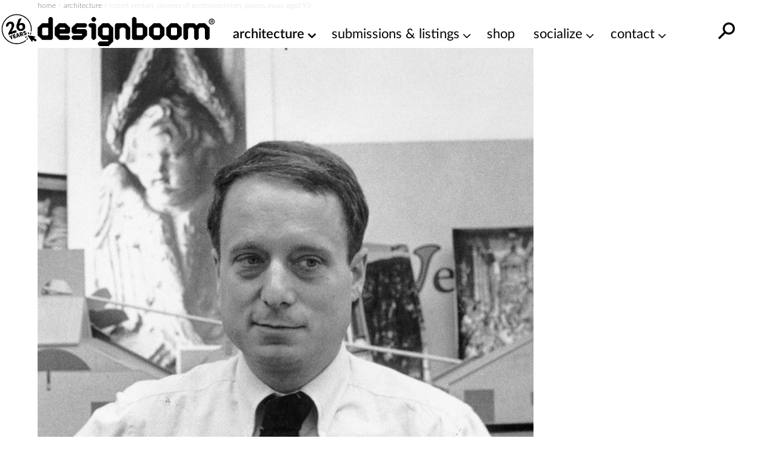

--- FILE ---
content_type: text/html; charset=UTF-8
request_url: https://www.designboom.com/architecture/robert-venturi-obituary-09-19-2018/
body_size: 28421
content:
<!doctype html><html lang=en><head><meta charset="utf-8"><meta http-equiv="X-UA-Compatible" content="IE=edge,chrome=1"><title>robert venturi, pioneering postmodernist, passes away aged 93</title><meta name="viewport" content="width=device-width, initial-scale=1"><link rel=preload href=https://www.designboom.com/wp-content/themes/designboom/res/fonts/LatoLatin-Bold.woff2 as=font type=font/woff2 crossorigin><link rel=preload href=https://www.designboom.com/wp-content/themes/designboom/res/fonts/LatoLatin-Thin.woff2 as=font type=font/woff2 media="(min-width: 501px)" crossorigin><link rel=preload href=https://www.designboom.com/wp-content/themes/designboom/res/fonts/LatoLatin-Regular.woff2 as=font type=font/woff2 media="(min-width: 501px)" crossorigin><link rel=preload href=https://www.designboom.com/wp-content/themes/designboom/res/fonts/LatoLatin-Semibold.woff2 as=font type=font/woff2 media="(min-width: 501px)" crossorigin><link rel=preload href=https://www.designboom.com/wp-content/themes/designboom/res/fonts/fontello-eed58dc9/font/fontello.woff2 as=font type=font/woff2 media="(min-width: 1200px)" crossorigin><link rel=dns-prefetch href=https://www.google.com crossorigin><link rel=dns-prefetch href=https://www.googletagmanager.com crossorigin><meta name='impact-site-verification' content='48de55f6-bb04-4a5c-8023-c3221f23a840'><script type=application/ld+json>{"@context":"https://schema.org","@type":"WebSite","url":"https://www.designboom.com/","potentialAction":{"@type":"SearchAction","target":"https://www.designboom.com/search-result/?q={search_term_string}","query-input":"required name=search_term_string"}}</script> <style>/*<![CDATA[*/@font-face{font-family:"Lato";src:url("https://www.designboom.com/wp-content/themes/designboom/res/fonts/LatoLatin-Bold.woff2") format("woff2"),url("https://www.designboom.com/wp-content/themes/designboom/res/fonts/LatoLatin-Bold.woff") format("woff");font-style:normal;font-weight:700;font-display:swap}@font-face{font-family:"Lato";src:url("https://www.designboom.com/wp-content/themes/designboom/res/fonts/LatoLatin-Thin.woff2") format("woff2"),url("https://www.designboom.com/wp-content/themes/designboom/res/fonts/LatoLatin-Thin.woff") format("woff");font-style:normal;font-weight:300;font-display:swap}@font-face{font-family:"Lato";src:url("https://www.designboom.com/wp-content/themes/designboom/res/fonts/LatoLatin-Regular.woff2") format("woff2"),url("https://www.designboom.com/wp-content/themes/designboom/res/fonts/LatoLatin-Regular.woff") format("woff");font-style:normal;font-weight:400;font-display:swap}@font-face{font-family:"Lato";src:url("https://www.designboom.com/wp-content/themes/designboom/res/fonts/LatoLatin-Semibold.woff2") format("woff2"),url("https://www.designboom.com/wp-content/themes/designboom/res/fonts/LatoLatin-Semibold.woff") format("woff");font-style:normal;font-weight:600;font-display:swap}@font-face{font-family:"fontello";src:url("/wp-content/themes/designboom/res/fonts/fontello-eed58dc9/font/fontello.woff2") format("woff2"),url("/wp-content/themes/designboom/res/fonts/fontello-eed58dc9/font/fontello.woff") format("woff");font-style:normal;font-weight:400;font-display:swap}[class^=icon-]:before,[class*=" icon-"]:before{font-family:"fontello";font-style:normal;font-weight:400;speak:none;display:flex;justify-content:center;align-items:center;text-decoration:inherit;text-align:center;font-feature-settings:normal;font-variant:normal;text-transform:none;line-height:1em;-webkit-font-smoothing:antialiased;-moz-osx-font-smoothing:grayscale}.icon-angle-down:before{content:"1"}.icon-angle-right:before{content:"2"}.icon-phone:before{content:""}.icon-location:before{content:""}.icon-rss:before{content:""}.icon-share:before{content:""}.icon-globe:before{content:""}.icon-mail:before{content:""}.icon-tiktok:before{content:""}.icon-x-twitter:before{content:""}.icon-doc:before{content:""}.icon-gplus:before{content:""}.icon-facebook:before{content:""}.icon-linkedin:before{content:""}.icon-youtube:before{content:""}.icon-instagram:before{content:""}.icon-reddit:before{content:""}.icon-wechat:before{content:""}.icon-connections:before{content:""}.icon-pinterest:before{content:""}.icon-architonic:before,.icon-archdaily:before{content:"";display:flex;justify-content:center;align-items:center;width:50px;height:60px;background-repeat:no-repeat;background-size:contain}.icon-architonic:before{background-image:url("/wp-content/themes/designboom/res/images/architonic-logo.png")}.icon-archdaily:before{background-image:url("/wp-content/themes/designboom/res/images/archdaily-icon.svg")}:root{--years-logo:url("/wp-content/themes/designboom/res/images/26yearslogo.png");--text-color:#000}@keyframes slide-up{0%{transform:translateY(100%)}100%{transform:translateY(0)}}@keyframes slide-down{0%{transform:translateY(-100%)}100%{transform:translateY(0)}}*,*::before,*::after{box-sizing:border-box}input,button,textarea,select,form,div,span p,ul,ol,li,figure,picture,figcaption,blockquote,dl,dd{margin:0;padding:0;font:inherit}article,aside,details,figcaption,figure,footer,header,hgroup,menu,nav,section{display:block}small{font-size:80%}ul,ol{list-style:none}img{border:0;max-width:100%;display:block;vertical-align:baseline;height:auto}canvas{width:100%;height:auto}html,body{width:100%;scroll-behavior:smooth}body{min-height:100vh;line-height:1.5;margin:0;padding:0;font-family:"Lato",sans-serif;font-weight:400;font-size:16px;color:#000;background-color:rgba(0,0,0,0);scroll-behavior:smooth}h1{font-size:1.75em;font-weight:700;margin:0;padding:0;line-height:1.1}h2{font-size:1.5em;font-weight:700;margin:0;padding:0;line-height:1.1}h3{font-size:1.375em;font-weight:700;margin:0;padding:0;line-height:1.1}h4{font-size:1.25em;font-weight:700;margin:0;padding:0;line-height:1.1}a{color:#000;text-decoration:none}a:active,a:hover{outline:0}.preload
*{transition:none !important}.preload * .scl-bar,.preload * .conn-list-wrapper{display:none !important}.preload a.menu-item-link:before{display:none !important}@media(max-width: 949px){#db-view{word-wrap:break-word;word-wrap:break-word;word-break:break-word;-webkit-hyphens:none;hyphens:none}}body.target-name-aside-menu,.target-name-aside-menu #db-view,#db-view.no-scroll,body.no-scroll{overflow-y:hidden}#db-hero.hero-image .hero-sizer,#db-hero.hero-image .picture-link,.unhero .hero-sizer,.unhero .picture-link{display:block;min-height:calc(100vw*var(--hero-sizer-mobile-height)/var(--hero-sizer-mobile-width))}#db-hero.hero-image .hero-main-block-sizer,.unhero .hero-main-block-sizer{min-height:calc(100vw*var(--hs-mobile-ratio));max-width:var(--hs-mobile-width);max-height:var(--hs-mobile-height)}#db-hero.hero-image img.img-error,.unhero img.img-error{display:none}.sidebar{display:none}#db-view.fullH{display:flex;flex-direction:column;min-height:100vh;min-height:100dvh}#db-view.fullH #db-main{--min-height:none;flex-grow:1}.half-underline{position:relative;white-space:nowrap;display:inline-block}.half-underline:after{content:"";position:absolute;bottom:5px;left:0;width:100%;height:25%;z-index:-1;transition:all .1s ease-in}.half-underline-yellow:after{background-color:#fffe01}.half-underline-green:after{background-color:#01ff01}#db-footer{display:none}.header-td{position:absolute;top:-9999px;left:-9999px}#breadcrumbs{font-size:12px;font-weight:300;color:#c3c3c3;padding:0
15px}.aside-menu{left:0;bottom:0;width:100%;transform:translateX(-100%);background-color:#fff;display:block}.preload .aside-menu{display:none}.aside{position:fixed;top:0;transition-duration:.5s;transition-property:transform;z-index:300;overflow-y:scroll;border-bottom:1px inset #eee;-webkit-user-select:none;-moz-user-select:none;user-select:none;-ms-overflow-style:none}.aside::-webkit-scrollbar{display:none}.aside.open{transition-duration:.5s;transition-property:transform;transform:translateX(0)}#db-overlay{display:none;position:fixed;top:0;bottom:0;left:0;right:0;background:rgba(0,0,0,.3);z-index:200}#billboard{display:block;position:fixed;top:0;transform:translateY(-110%);z-index:10;left:0;right:0;text-align:center;background:#fff}#billboard
.bottom{position:absolute;font-size:14px;display:none;width:40px;height:40px;justify-content:center;align-items:center;background-color:#e9e9e9;border-radius:50px;right:7px;bottom:3px;cursor:pointer;z-index:999}#billboard
.top{position:absolute;font-size:14px;display:none;width:50px;height:50px;justify-content:flex-end;right:0;top:0;cursor:pointer;z-index:999}#billboard .top
span{display:flex;justify-content:center;align-items:center;width:40px;height:40px;background-color:#e9e9e9;border-radius:50px;margin-right:7px;margin-top:3px}#billboard.ready{top:48px;transform:translateY(0);animation:slide-down .5s}#billboard.ready .top,#billboard.ready
.bottom{display:flex}#billboard.ready
.counter{display:none}#billboard>img{display:none}#billboard a
img{max-width:100%;height:auto;margin:0
auto}#billboard .billboard-iframe{position:relative;display:block;padding-bottom:60%}#billboard .billboard-iframe
iframe{position:absolute;left:0;top:0;width:100%;height:100%}#search-bar{position:absolute;left:0;right:0;background-color:#fff;transform:translateY(0);transition:transform .5s ease-in-out;z-index:-1;bottom:0;height:44px}#search-bar.open{transform:translateY(100%)}#r-bar{position:fixed;top:0;left:0;width:0%;height:5px;background-color:#fffe01;transition:width .4s ease-out,opacity .3s ease-out;z-index:9999;mix-blend-mode:normal;mix-blend-mode:var(--r-bar-blend, normal)}@media(min-width: 501px){#billboard.ready
.counter{display:flex}#billboard .top
.span{width:30px;height:30px}#billboard .billboard-iframe{padding-bottom:35.71%}#db-hero.hero-image .hero-sizer,#db-hero.hero-image .picture-link,.unhero .hero-sizer,.unhero .picture-link{min-height:calc(100vw*var(--hero-sizer-desktop-height)/var(--hero-sizer-desktop-width))}#db-hero.hero-image .hero-main-block-sizer,.unhero .hero-main-block-sizer{width:100%;max-width:var(--hs-desktop-width);max-height:var(--hs-desktop-height);padding-bottom:calc(var(--hs-desktop-ratio)*100%);min-height:auto;position:relative}#db-hero.hero-image .hero-main-block-sizer picture,#db-hero.hero-image .hero-main-block-sizer img,.unhero .hero-main-block-sizer picture,.unhero .hero-main-block-sizer
img{position:absolute;top:0;left:0;right:0;bottom:0}}@media(min-width: 768px){#db-overlay.open{display:block}.layout-box{max-width:738px;margin:0
auto}.aside-menu{max-width:70%}#breadcrumbs{padding:0}}@media(min-width: 800px){.layout-box{max-width:768px;width:calc(100vw - 60px)}}@media(min-width: 950px){#billboard{background-color:rgba(0,0,0,0)}#billboard-sizer{width:calc(100vw - 350px);max-width:652px;position:relative}#search-bar{bottom:0;top:0;z-index:1;height:auto;transform:translateY(-200%);display:flex;align-items:center;right:35px;overflow:hidden}#search-bar.open{transform:translateY(0)}.target-name-aside-menu #db-view{overflow-y:hidden}.layout-box{width:calc(100vw - 60px);max-width:972px}.aside-menu{display:none}.header-td{position:inherit;top:inherit;left:inherit;font-size:14px;font-weight:300;color:#c3c3c3}.main-block{max-width:var(--hs-desktop-width)}}@media(min-width: 1200px){.layout-box{width:1156px;max-width:1156px}.main-block{max-width:var(--hs-desktop-width)}#billboard-sizer{max-width:836px}}#db-navbar{width:100%;top:0;-webkit-user-select:none;-moz-user-select:none;user-select:none;z-index:110;background-color:#fff;border-bottom:1px inset rgba(0,0,0,0);position:relative}.db-navbar-inner{display:flex;justify-content:space-between;align-items:center;padding-left:15px;padding-right:15px;padding-top:10px;padding-bottom:2px;background-color:#fff;position:relative}#bar-menu{display:none;overflow:hidden}.bar-logo{display:flex;align-items:center;background-color:#fff}.bar-logo-link{display:block;position:relative;padding-left:60px}.bar-logo-link:before{content:" ";position:absolute;left:5px;top:-8px;background-size:contain;background-repeat:no-repeat;background-image:url("/wp-content/themes/designboom/res/images/26yearslogo.png");background-image:var(--years-logo);width:52px;height:45px;z-index:1}.bar-logo-link:after{content:" ";position:absolute;left:6px;top:-7px;width:43px;height:42px;background:#fffe01;border-radius:50px;display:none}.bar-logo-link:hover:after{display:block}.logo-svg{height:34px;width:auto}.logo-svg
svg{height:100%;width:auto}#menu-bar-toggler{display:none;margin:4px
20px 0 20px}#db-navbar.menu-fixed,#db-navbar.fixed{position:fixed}#db-navbar.fixed{animation:slide-down .7s;border-bottom:1px inset #eee}#db-navbar.fixed .db-navbar-inner{padding-top:5px;padding-bottom:2px}#db-navbar.fixed .bar-logo-link:before{left:5px;top:-5px;width:48px;height:45px}#db-navbar.fixed .bar-logo-link:after{left:7px;top:-3px;width:38px;height:37px}#db-navbar.fixed .logo-svg,#db-navbar.fixed .logo-svg
svg{max-height:36px}@media(max-width: 369px){.db-navbar-inner{padding-top:5px;padding-bottom:0px}.bar-logo-link{padding:0}.bar-logo-link:before,.bar-logo-link:after,.bar-logo-link:hover:after{display:none}.logo-svg{height:30px;margin:5px
0}}@media(min-width: 500px){.logo-svg{height:48px}.bar-logo-link:before{left:-5px;top:-5px;width:59px;height:50px}.bar-logo-link:after{left:-5px;top:-4px;width:49px;height:48px}}@media(min-width: 768px){.db-navbar-inner{padding-left:0px;padding-right:0px}}@media(min-width: 950px){#bar-menu{order:10;overflow:inherit}#bar-menu.open{display:block;padding:10px;position:absolute;top:100%;background-color:#fff}#menu-bar-toggler{display:block}.bar-left{display:none}.db-navbar-inner{align-items:start;flex-wrap:wrap}.bar-logo{z-index:1}.bar-logo-link{padding-left:60px}.bar-logo-link:before{left:0px}.bar-logo-link:after{left:1px}.bar-right{margin-left:auto}#main-menu{margin:0;padding:0;display:flex}li.menu-item{margin:0;padding:0;position:relative}a.menu-item-link{display:block;font-size:22px;font-weight:400;white-space:nowrap;color:#000;text-decoration:none;margin:0
0 0 30px}a.menu-item-link.first{margin-left:0}a.menu-item-link:before{content:attr(title);display:block;font-weight:600;height:1px;color:rgba(0,0,0,0);overflow:hidden;visibility:hidden;margin-bottom:-1px}a.menu-item-link:hover,a.menu-item-link:focus,a.menu-item-link:active,a.menu-item-link:hover:after{font-weight:600}.mm-dropdown{padding-right:20px}.mm-dropdown-menu{display:none;position:absolute;opacity:.85;width:350px;width:var(--dd-width, 350px);left:initial;left:var(--dd-left, unset);right:initial;right:var(--dd-right, unset);background:#fff;padding:10px
0 5px 0}.dd-first{--dd-left:-10px}li.submenu-item{display:block;margin:0;font-size:20px;font-weight:400;flex:1 0 50%}li.submenu-item.ffull{flex:1 0 100%}a.submenu-item-link{display:block;padding:3px
10px;white-space:nowrap;color:#000;opacity:.95;text-decoration:none;line-height:1.42857143}a.submenu-item-link:hover,a.submenu-item-link.current-menu-item{font-weight:600;padding-left:15px;color:#000}a.menu-item-link-cd{padding-right:15px}a.menu-item-link-cd::after{content:"1";font-family:"fontello";margin:3px
0 0 5px;position:absolute}.mm-dropdown:hover>.mm-dropdown-menu,.mm-dropdown.open>.mm-dropdown-menu{display:flex;flex-wrap:wrap}li.current-menu-item>a{font-weight:600}.submenu-item-link.mm-compact-item{letter-spacing:-1px;font-size:16px;padding-top:7px}#db-navbar.fixed{--fs:16px}#db-navbar.fixed .db-navbar-inner{justify-content:start;flex-wrap:nowrap}#db-navbar.fixed .bar-logo-link{padding-left:48px}#db-navbar.fixed .bar-logo-link:before{left:0px;top:-3px}#db-navbar.fixed .bar-logo-link:after{left:1px;top:-2px}#db-navbar.fixed li.menu-item{left:calc(var(--shiftleft));transition:left .3s ease-in}#db-navbar.fixed a.menu-item-link{margin:0
0 0 15px;font-size:var(--fs)}#db-navbar.fixed a.menu-item-link.first{margin-left:0}#db-navbar.fixed #menu-bar-toggler{margin:0px
20px 0 10px}#db-navbar.fixed #bar-menu{display:block;position:relative;padding:8px
0 0 0;order:0}#db-navbar.fixed #bar-menu.open li.menu-item{transition:left .5s cubic-bezier(0.18, 0.89, 0.32, 1.28);left:0;font-size:var(--fs)}#db-navbar.menu-fixed,#db-navbar.fixed{overflow:inherit}}@media(min-width: 1021px){#db-navbar.fixed a.menu-item-link{font-size:18px}}@media(min-width: 1120px)and (max-width: 1199px){#bar-menu{order:0;display:block}}@media(min-width: 1120px){#bar-menu.open li.menu-item{transition:left .5s cubic-bezier(0.18, 0.89, 0.32, 1.28);left:0}#menu-bar-toggler{margin:4px
5px 0 5px}li.menu-item{left:calc(var(--shiftleft) - 30px);transition:left .3s ease-in}a.menu-item-link{margin:0
0 0 20px;font-size:18px}a.menu-item-link.first{margin-left:0}.db-navbar-inner{flex-wrap:nowrap}}@media(min-width: 1200px){#menu-bar-toggler{display:none}.bar-logo-link{padding-left:0}.bar-logo-link:before{display:none}.bar-logo-link:after{display:none}.bar-logo-link:hover:after{display:none}.dd-first{--dd-left:25px}li.menu-item{left:auto;transition:none}a.menu-item-link{margin:0
0 0 30px;font-size:22px}a.menu-item-link.first{margin-left:30px}#db-navbar.fixed #menu-bar-toggler{display:block}#db-navbar.fixed a.menu-item-link{margin:0
0 0 30px}#db-navbar.fixed a.menu-item-link.first{margin-left:30px}#bar-menu{order:0;display:block;padding:12px
0 0 0}}@media(min-width: 1280px){.bar-logo-link{padding-left:0}.bar-logo-link:before{display:block;left:-60px}.bar-logo-link:after{left:-59px}.bar-logo-link:hover:after{display:block}#db-navbar.fixed .bar-logo-link{padding-left:0px}#db-navbar.fixed .bar-logo-link:before{left:-50px}#db-navbar.fixed .bar-logo-link:after{left:-48px}}.text-color{color:#000 !important}.text-center{text-align:center}.text-right{text-align:right}.text-error{color:#e72323 !important}.text-thin{font-weight:300}.text-regular{font-weight:400}.text-semibold{font-weight:600}.text-bold{font-weight:700}.text-balanced{text-wrap:balance}.d-block{display:block}.d-none{display:none}.d-bold{font-weight:700}.mt-0{margin-top:0}.mb-0{margin-bottom:0}.mt-5{margin-top:5px}.mb-5{margin-bottom:5px}.mt-10{margin-top:10px}.mb-10{margin-bottom:10px}.mt-15{margin-top:15px}.mb-15{margin-bottom:15px}.mt-20{margin-top:20px}.mb-20{margin-bottom:20px}.mt-30{margin-top:30px}.mb-30{margin-bottom:30px}.mt-35{margin-top:35px}.mb-35{margin-bottom:35px}.mt-40{margin-top:40px}.mb-40{margin-bottom:40px}.my-50{margin-bottom:50px;margin-top:50px}.size-16{font-size:16px}.size-18{font-size:18px}.size-20{font-size:20px}.size-22{font-size:22px}.size-24{font-size:24px}.size-28{font-size:28px}.size-30{font-size:30px}.mt-auto{margin-top:auto}.d-flex{display:flex}.d-flex-column{flex-direction:column}.justify-content-between{justify-content:space-between}.align-center{align-items:center}@media(min-width: 500px){.only-small{display:none !important}}@media(max-width: 499px){.exclude-small{display:none !important}}@media(min-width: 600px){.only-600{display:none !important}}@media(max-width: 599px){.exclude-600{display:none !important}}@media(min-width: 950px){.until-large{display:none !important}}@media(max-width: 949px){.from-large{display:none !important}}@media(min-width: 768px){.until-medium{display:none !important}}@media(max-width: 767px){.from-medium{display:none !important}}.db-ico{width:30px;height:30px;cursor:pointer;overflow:hidden;display:inline-block}.db-ico
.close{display:none;transition:all .1s ease-out;position:relative}.db-ico .close:before,.db-ico .close:after{width:30px;height:1px;background-color:#000;border-radius:0px;position:absolute;transition-duration:0s;transition-delay:.1s;transition-timing-function:linear;content:"";display:block;top:15px}.db-ico .closer:before{top:-10px;transition-property:top,opacity}.db-ico .closer:after{bottom:-10px;transition-property:bottom,transform}.db-icon
svg{width:100%;height:100%;transition:all .1s ease-in}.db-ico.open
svg{display:none}.db-ico.open
.close{display:inline-block;width:30px;height:30px}.db-ico.open .close:before{transform:rotate(45deg)}.db-ico.open .close:after{transform:rotate(-45deg)}#search-bar-ico{position:absolute}#search-bar-toggler{width:40px;height:40px;display:flex;justify-content:center;align-items:center}#search-bar-toggler
svg{margin-top:7px}#search-bar-toggler:hover
svg{transform:rotateY(180deg) scale(1.3)}.svg-search{width:40px;height:40px;transform:rotateY(180deg)}.button-slick{display:flex;overflow:hidden}.button-slick
.item{flex:1 0 100%;width:100%}.button-slick .bck-half:after{bottom:1px}.button-slick.flickity-enabled{display:block;overflow:inherit}.hero-wrapper .db-page-title{padding-left:15px;padding-right:15px;padding-top:10px}.hero-wrapper .db-page-subtitle{font-size:22px;margin-bottom:25px}#db-hero
img{width:100%}a.link-color{text-decoration:none;color:#a4a1a1}a.link-color:hover{background-color:#fffe01;color:#000;text-decoration:underline;transition:background-color .3s linear}.dmk-button,.dbtn{--bg:#FFFE01;--color:#000;background-color:var(--bg);color:var(--color);padding:10px
20px;border:none;cursor:pointer;transition:all .3s ease;-webkit-appearance:none;-moz-appearance:none;appearance:none;display:inline-block}.dmk-button:hover,.dbtn:hover{box-shadow:0 0 10px rgba(255,254,1,.3);transform:scale(1.1)}.dmk-button:active,.dbtn:active{transform:scale(0.9)}.dmk-button:disabled,.dbtn:disabled{--bg:#A4A1A1}.dmk-button:disabled:hover,.dmk-button:disabled:active,.dbtn:disabled:hover,.dbtn:disabled:active{box-shadow:0 0 0;transform:scale(1)}#sticky-video{height:0;padding-bottom:56.25%;position:relative;background-color:rgba(0,0,0,.6);overflow:hidden}#sticky-video
iframe{position:absolute;top:0;left:0;width:100%;height:100%}#sticky-video
.close{display:none}#sticky-video
.loading{position:absolute;top:0;left:0;width:100%;height:100%;display:flex;justify-content:center;align-items:center}#sticky-video
.thumb{position:absolute;top:50%;left:50%;transform:translateX(-50%) translateY(-50%)}#sticky-video.sticky{position:fixed;bottom:5px;right:15px;padding-bottom:0;width:240px;height:135px;transform:translateY(100%);animation:fade-in-up .75s ease forwards;z-index:1000}#sticky-video.sticky
.close{display:flex;position:absolute;top:-10px;right:-10px;font-size:16px;background:#e9e9e9;border-radius:50px;width:25px;height:25px;justify-content:center;align-items:center;padding-bottom:2px}#sticky-video.loaded
.loading{display:none}@media(min-width: 400px){#sticky-video.sticky{width:272px;height:153px}}@media(min-width: 600px){#sticky-video.sticky{width:50vw;height:28.125vw;max-width:512px;max-height:288px}}.post-title{padding:0
15px;margin:10px
0 0 0}.post-title-inner{margin:10px
0 0 0}.page-content{margin:0
15px;flex:1}.post .page-content>*{max-width:818px}.post-bar{margin:20px
0 20px 0;display:flex;flex-wrap:wrap}.info-cat{margin-right:30px}.info-share{display:none}.info-conn{flex:1 0 100%;margin-top:10px}.info{font-size:18px;white-space:nowrap;display:inline-block}@media(min-width: 500px){.info-conn{flex:0;margin-top:0}}@media(min-width: 768px){.post-title{padding:0}.page-content{margin:0}}@media(min-width: 950px){.post-title,.post-title-inner{margin-bottom:20px}.post-bar{margin-top:0}}.share-bar{margin:15px
0 30px 0;width:180px;display:flex;justify-content:space-between}.share-bar .scl-btn{width:42px;height:42px;display:flex;justify-content:center;align-items:center;border:2px
solid;border-radius:50%;background-color:#fff;color:#fff;font-size:22px;text-decoration:none;transform:translateY(0)}.share-bar .scl-btn:hover{text-decoration:none;background-color:#fff}.scl-btn.facebook{border-color:#3b5998;background:#3b5998}.scl-btn.facebook:hover{color:#3b5998}.scl-btn.twitter{border-color:#000;background:#000}.scl-btn.twitter
.icon{font-size:20px}.scl-btn.twitter .icon:before{margin-top:-2px;margin-left:-1px}.scl-btn.twitter:hover{color:#000}.scl-btn.pinterest{border-color:#cb2027;background:#cb2027}.scl-btn.pinterest:hover{color:#cb2027}.scl-btn.linkedin{border-color:#0072b1;background:#0072b1}.scl-btn.linkedin:hover{color:#0072b1}#gam-bb{--ratio:500/300;display:block;position:fixed;top:0;transform:translateY(-110%);z-index:10;left:0;right:0;text-align:center;background:#fff}#gam-bb
.top{position:absolute;font-size:14px;display:none;width:50px;height:50px;justify-content:flex-end;right:0;bottom:0;cursor:pointer;z-index:999}#gam-bb .top
span{display:flex;justify-content:center;align-items:center;width:40px;height:40px;background-color:rgba(233,233,233,.5);border-radius:50px;margin-right:7px;margin-top:3px}#gam-bb
.bottom{position:absolute;font-size:14px;display:none;width:40px;height:40px;justify-content:center;align-items:center;background-color:rgba(233,233,233,.5);border-radius:50px;right:7px;bottom:3px;cursor:pointer;z-index:999}#gam-bb.ready{top:48px;transform:translateY(0);animation:slide-down .5s}#gam-bb.ready .top,#gam-bb.ready
.bottom{display:flex}#gam-bb.ready
.counter{display:none}#bb-sizer{aspect-ratio:500/300;aspect-ratio:var(--ratio, 500/300);overflow:hidden}#bb-sizer div,#bb-sizer
iframe{aspect-ratio:500/300;aspect-ratio:var(--ratio, 500/300);overflow:hidden;width:100%;height:auto}@media(min-width: 501px){#gam-bb{--ratio:840/300}#gam-bb.ready
.counter{display:flex}#gam-bb
.top{bottom:auto;bottom:initial;top:5px;left:5px;width:25px;height:25px;border-radius:50px}#gam-bb .top
span{width:20px;height:20px}}@media(min-width: 950px){#gam-bb{background-color:rgba(0,0,0,0)}#bb-sizer{width:calc(100vw - 380px);max-width:652px;position:relative;background-color:#fff}}@media(min-width: 1200px){#bb-sizer{max-width:836px}}/*]]>*/</style> <script data-cmp-ab=1 src=https://cdn.consentmanager.net/delivery/js/semiautomatic.min.js data-cmp-cdid=bb3961e46271b data-cmp-host=c.delivery.consentmanager.net data-cmp-cdn=cdn.consentmanager.net data-cmp-codesrc=0></script> <script>window.dataLayer=window.dataLayer||[];window.dataLayer.push({platform:"db",appId:"designboom"});const userId=0;if(userId)window.dataLayer.push({userId:userId});(function(w,d,s,l,i){w[l]=w[l]||[];w[l].push({'gtm.start':new Date().getTime(),event:'gtm.js'});var f=d.getElementsByTagName(s)[0],j=d.createElement(s),dl=l!='dataLayer'?'&l='+l:'';j.async=true;j.src='https://www.googletagmanager.com/gtm.js?id='+i+dl;f.parentNode.insertBefore(j,f);})(window,document,'script','dataLayer','GTM-5KPHJRQB');</script> <meta name='robots' content='index, follow, max-image-preview:large, max-snippet:-1, max-video-preview:-1'><style>img:is([sizes="auto" i], [sizes^="auto," i]){contain-intrinsic-size:3000px 1500px}</style><meta name="description" content="robert venturi, one of the major architectural figures in the twentieth century, has died at the age of 93 following a short illness."><link rel=canonical href=https://www.designboom.com/architecture/robert-venturi-obituary-09-19-2018/ ><meta property="og:locale" content="en_US"><meta property="og:type" content="article"><meta property="og:title" content="robert venturi, pioneering postmodernist, passes away aged 93"><meta property="og:description" content="&nbsp;"><meta property="og:url" content="https://www.designboom.com/architecture/robert-venturi-obituary-09-19-2018/"><meta property="og:site_name" content="designboom | architecture &amp; design magazine"><meta property="article:publisher" content="https://www.facebook.com/designboomnews/"><meta property="article:published_time" content="2018-09-19T19:29:19+00:00"><meta property="article:modified_time" content="2018-09-21T08:30:08+00:00"><meta property="og:image" content="https://www.designboom.com/twitterimages/uploads/2018/09/robert-venturi-obituary-designboom-818.jpg"><meta property="og:image:width" content="818"><meta property="og:image:height" content="600"><meta property="og:image:type" content="image/jpeg"><meta name="author" content="philip stevens I designboom"><meta name="twitter:card" content="summary_large_image"><meta name="twitter:title" content="robert venturi, pioneer of postmodernism, passes away aged 93"><meta name="twitter:creator" content="@designboom"><meta name="twitter:site" content="@designboom"> <script type=application/ld+json class=yoast-schema-graph>{"@context":"https://schema.org","@graph":[{"@type":"Article","@id":"https://www.designboom.com/architecture/robert-venturi-obituary-09-19-2018/#article","isPartOf":{"@id":"https://www.designboom.com/architecture/robert-venturi-obituary-09-19-2018/"},"author":{"name":"philip stevens I designboom","@id":"https://www.designboom.com/#/schema/person/db251bb8d58c387f47826cd92d0bd273"},"headline":"robert venturi, pioneer of postmodernism, passes away aged 93","datePublished":"2018-09-19T19:29:19+00:00","dateModified":"2018-09-21T08:30:08+00:00","mainEntityOfPage":{"@id":"https://www.designboom.com/architecture/robert-venturi-obituary-09-19-2018/"},"wordCount":462,"commentCount":1,"publisher":{"@id":"https://www.designboom.com/#organization"},"image":{"@id":"https://www.designboom.com/architecture/robert-venturi-obituary-09-19-2018/#primaryimage"},"thumbnailUrl":"https://www.designboom.com/wp-content/uploads/2018/09/robert-venturi-obituary-designboom-X1.jpg","keywords":["obituaries","robert venturi + denise scott brown"],"articleSection":["architecture"],"inLanguage":"en-US","potentialAction":[{"@type":"CommentAction","name":"Comment","target":["https://www.designboom.com/architecture/robert-venturi-obituary-09-19-2018/#respond"]}]},{"@type":"WebPage","@id":"https://www.designboom.com/architecture/robert-venturi-obituary-09-19-2018/","url":"https://www.designboom.com/architecture/robert-venturi-obituary-09-19-2018/","name":"robert venturi, pioneering postmodernist, passes away aged 93","isPartOf":{"@id":"https://www.designboom.com/#website"},"primaryImageOfPage":{"@id":"https://www.designboom.com/architecture/robert-venturi-obituary-09-19-2018/#primaryimage"},"image":{"@id":"https://www.designboom.com/architecture/robert-venturi-obituary-09-19-2018/#primaryimage"},"thumbnailUrl":"https://www.designboom.com/wp-content/uploads/2018/09/robert-venturi-obituary-designboom-X1.jpg","datePublished":"2018-09-19T19:29:19+00:00","dateModified":"2018-09-21T08:30:08+00:00","description":"robert venturi, one of the major architectural figures in the twentieth century, has died at the age of 93 following a short illness.","breadcrumb":{"@id":"https://www.designboom.com/architecture/robert-venturi-obituary-09-19-2018/#breadcrumb"},"inLanguage":"en-US","potentialAction":[{"@type":"ReadAction","target":["https://www.designboom.com/architecture/robert-venturi-obituary-09-19-2018/"]}]},{"@type":"ImageObject","inLanguage":"en-US","@id":"https://www.designboom.com/architecture/robert-venturi-obituary-09-19-2018/#primaryimage","url":"https://www.designboom.com/wp-content/uploads/2018/09/robert-venturi-obituary-designboom-X1.jpg","contentUrl":"https://www.designboom.com/wp-content/uploads/2018/09/robert-venturi-obituary-designboom-X1.jpg","width":818,"height":545},{"@type":"BreadcrumbList","@id":"https://www.designboom.com/architecture/robert-venturi-obituary-09-19-2018/#breadcrumb","itemListElement":[{"@type":"ListItem","position":1,"name":"home","item":"https://www.designboom.com/"},{"@type":"ListItem","position":2,"name":"architecture","item":"https://www.designboom.com/architecture/"},{"@type":"ListItem","position":3,"name":"robert venturi, pioneer of postmodernism, passes away aged 93"}]},{"@type":"WebSite","@id":"https://www.designboom.com/#website","url":"https://www.designboom.com/","name":"designboom | architecture &amp; design magazine","description":"designboom magazine | your first source for architecture, design &amp; art news","publisher":{"@id":"https://www.designboom.com/#organization"},"potentialAction":[{"@type":"SearchAction","target":{"@type":"EntryPoint","urlTemplate":"https://www.designboom.com/search-result/?q={search_term_string}"},"query-input":{"@type":"PropertyValueSpecification","valueRequired":true,"valueName":"search_term_string"}}],"inLanguage":"en-US"},{"@type":"Organization","@id":"https://www.designboom.com/#organization","name":"Designboom","url":"https://www.designboom.com/","logo":{"@type":"ImageObject","inLanguage":"en-US","@id":"https://www.designboom.com/#/schema/logo/image/","url":"https://www.designboom.com/wp-content/uploads/2015/10/DesignboomLogo.gif","contentUrl":"https://www.designboom.com/wp-content/uploads/2015/10/DesignboomLogo.gif","width":336,"height":54,"caption":"Designboom"},"image":{"@id":"https://www.designboom.com/#/schema/logo/image/"},"sameAs":["https://www.facebook.com/designboomnews/","https://x.com/designboom","https://www.instagram.com/designboom/","https://www.pinterest.com/designboom/","https://www.youtube.com/channel/UCv6JHGYnS74viHnZ-6zR2Jg"]},{"@type":"Person","@id":"https://www.designboom.com/#/schema/person/db251bb8d58c387f47826cd92d0bd273","name":"philip stevens I designboom","sameAs":["sysadmin"],"url":"https://www.designboom.com/author/philipdesignboom-com/"}]}</script> <link rel=dns-prefetch href=//static.designboom.com><link rel=alternate type=application/rss+xml title="designboom | architecture &amp; design magazine &raquo; robert venturi, pioneer of postmodernism, passes away aged 93 Comments Feed" href=https://www.designboom.com/architecture/robert-venturi-obituary-09-19-2018/feed/ ><style id=classic-theme-styles-inline-css>/*! This file is auto-generated */
.wp-block-button__link{color:#fff;background-color:#32373c;border-radius:9999px;box-shadow:none;text-decoration:none;padding:calc(.667em + 2px) calc(1.333em + 2px);font-size:1.125em}.wp-block-file__button{background:#32373c;color:#fff;text-decoration:none}</style><style id=global-styles-inline-css>/*<![CDATA[*/:root{--wp--preset--aspect-ratio--square:1;--wp--preset--aspect-ratio--4-3:4/3;--wp--preset--aspect-ratio--3-4:3/4;--wp--preset--aspect-ratio--3-2:3/2;--wp--preset--aspect-ratio--2-3:2/3;--wp--preset--aspect-ratio--16-9:16/9;--wp--preset--aspect-ratio--9-16:9/16;--wp--preset--color--black:#000;--wp--preset--color--cyan-bluish-gray:#abb8c3;--wp--preset--color--white:#fff;--wp--preset--color--pale-pink:#f78da7;--wp--preset--color--vivid-red:#cf2e2e;--wp--preset--color--luminous-vivid-orange:#ff6900;--wp--preset--color--luminous-vivid-amber:#fcb900;--wp--preset--color--light-green-cyan:#7bdcb5;--wp--preset--color--vivid-green-cyan:#00d084;--wp--preset--color--pale-cyan-blue:#8ed1fc;--wp--preset--color--vivid-cyan-blue:#0693e3;--wp--preset--color--vivid-purple:#9b51e0;--wp--preset--gradient--vivid-cyan-blue-to-vivid-purple:linear-gradient(135deg,rgba(6,147,227,1) 0%,rgb(155,81,224) 100%);--wp--preset--gradient--light-green-cyan-to-vivid-green-cyan:linear-gradient(135deg,rgb(122,220,180) 0%,rgb(0,208,130) 100%);--wp--preset--gradient--luminous-vivid-amber-to-luminous-vivid-orange:linear-gradient(135deg,rgba(252,185,0,1) 0%,rgba(255,105,0,1) 100%);--wp--preset--gradient--luminous-vivid-orange-to-vivid-red:linear-gradient(135deg,rgba(255,105,0,1) 0%,rgb(207,46,46) 100%);--wp--preset--gradient--very-light-gray-to-cyan-bluish-gray:linear-gradient(135deg,rgb(238,238,238) 0%,rgb(169,184,195) 100%);--wp--preset--gradient--cool-to-warm-spectrum:linear-gradient(135deg,rgb(74,234,220) 0%,rgb(151,120,209) 20%,rgb(207,42,186) 40%,rgb(238,44,130) 60%,rgb(251,105,98) 80%,rgb(254,248,76) 100%);--wp--preset--gradient--blush-light-purple:linear-gradient(135deg,rgb(255,206,236) 0%,rgb(152,150,240) 100%);--wp--preset--gradient--blush-bordeaux:linear-gradient(135deg,rgb(254,205,165) 0%,rgb(254,45,45) 50%,rgb(107,0,62) 100%);--wp--preset--gradient--luminous-dusk:linear-gradient(135deg,rgb(255,203,112) 0%,rgb(199,81,192) 50%,rgb(65,88,208) 100%);--wp--preset--gradient--pale-ocean:linear-gradient(135deg,rgb(255,245,203) 0%,rgb(182,227,212) 50%,rgb(51,167,181) 100%);--wp--preset--gradient--electric-grass:linear-gradient(135deg,rgb(202,248,128) 0%,rgb(113,206,126) 100%);--wp--preset--gradient--midnight:linear-gradient(135deg,rgb(2,3,129) 0%,rgb(40,116,252) 100%);--wp--preset--font-size--small:13px;--wp--preset--font-size--medium:20px;--wp--preset--font-size--large:36px;--wp--preset--font-size--x-large:42px;--wp--preset--spacing--20:0.44rem;--wp--preset--spacing--30:0.67rem;--wp--preset--spacing--40:1rem;--wp--preset--spacing--50:1.5rem;--wp--preset--spacing--60:2.25rem;--wp--preset--spacing--70:3.38rem;--wp--preset--spacing--80:5.06rem;--wp--preset--shadow--natural:6px 6px 9px rgba(0, 0, 0, 0.2);--wp--preset--shadow--deep:12px 12px 50px rgba(0, 0, 0, 0.4);--wp--preset--shadow--sharp:6px 6px 0px rgba(0, 0, 0, 0.2);--wp--preset--shadow--outlined:6px 6px 0px -3px rgba(255, 255, 255, 1), 6px 6px rgba(0, 0, 0, 1);--wp--preset--shadow--crisp:6px 6px 0px rgba(0, 0, 0, 1)}:where(.is-layout-flex){gap:0.5em}:where(.is-layout-grid){gap:0.5em}body .is-layout-flex{display:flex}.is-layout-flex{flex-wrap:wrap;align-items:center}.is-layout-flex>:is(*,div){margin:0}body .is-layout-grid{display:grid}.is-layout-grid>:is(*,div){margin:0}:where(.wp-block-columns.is-layout-flex){gap:2em}:where(.wp-block-columns.is-layout-grid){gap:2em}:where(.wp-block-post-template.is-layout-flex){gap:1.25em}:where(.wp-block-post-template.is-layout-grid){gap:1.25em}.has-black-color{color:var(--wp--preset--color--black) !important}.has-cyan-bluish-gray-color{color:var(--wp--preset--color--cyan-bluish-gray) !important}.has-white-color{color:var(--wp--preset--color--white) !important}.has-pale-pink-color{color:var(--wp--preset--color--pale-pink) !important}.has-vivid-red-color{color:var(--wp--preset--color--vivid-red) !important}.has-luminous-vivid-orange-color{color:var(--wp--preset--color--luminous-vivid-orange) !important}.has-luminous-vivid-amber-color{color:var(--wp--preset--color--luminous-vivid-amber) !important}.has-light-green-cyan-color{color:var(--wp--preset--color--light-green-cyan) !important}.has-vivid-green-cyan-color{color:var(--wp--preset--color--vivid-green-cyan) !important}.has-pale-cyan-blue-color{color:var(--wp--preset--color--pale-cyan-blue) !important}.has-vivid-cyan-blue-color{color:var(--wp--preset--color--vivid-cyan-blue) !important}.has-vivid-purple-color{color:var(--wp--preset--color--vivid-purple) !important}.has-black-background-color{background-color:var(--wp--preset--color--black) !important}.has-cyan-bluish-gray-background-color{background-color:var(--wp--preset--color--cyan-bluish-gray) !important}.has-white-background-color{background-color:var(--wp--preset--color--white) !important}.has-pale-pink-background-color{background-color:var(--wp--preset--color--pale-pink) !important}.has-vivid-red-background-color{background-color:var(--wp--preset--color--vivid-red) !important}.has-luminous-vivid-orange-background-color{background-color:var(--wp--preset--color--luminous-vivid-orange) !important}.has-luminous-vivid-amber-background-color{background-color:var(--wp--preset--color--luminous-vivid-amber) !important}.has-light-green-cyan-background-color{background-color:var(--wp--preset--color--light-green-cyan) !important}.has-vivid-green-cyan-background-color{background-color:var(--wp--preset--color--vivid-green-cyan) !important}.has-pale-cyan-blue-background-color{background-color:var(--wp--preset--color--pale-cyan-blue) !important}.has-vivid-cyan-blue-background-color{background-color:var(--wp--preset--color--vivid-cyan-blue) !important}.has-vivid-purple-background-color{background-color:var(--wp--preset--color--vivid-purple) !important}.has-black-border-color{border-color:var(--wp--preset--color--black) !important}.has-cyan-bluish-gray-border-color{border-color:var(--wp--preset--color--cyan-bluish-gray) !important}.has-white-border-color{border-color:var(--wp--preset--color--white) !important}.has-pale-pink-border-color{border-color:var(--wp--preset--color--pale-pink) !important}.has-vivid-red-border-color{border-color:var(--wp--preset--color--vivid-red) !important}.has-luminous-vivid-orange-border-color{border-color:var(--wp--preset--color--luminous-vivid-orange) !important}.has-luminous-vivid-amber-border-color{border-color:var(--wp--preset--color--luminous-vivid-amber) !important}.has-light-green-cyan-border-color{border-color:var(--wp--preset--color--light-green-cyan) !important}.has-vivid-green-cyan-border-color{border-color:var(--wp--preset--color--vivid-green-cyan) !important}.has-pale-cyan-blue-border-color{border-color:var(--wp--preset--color--pale-cyan-blue) !important}.has-vivid-cyan-blue-border-color{border-color:var(--wp--preset--color--vivid-cyan-blue) !important}.has-vivid-purple-border-color{border-color:var(--wp--preset--color--vivid-purple) !important}.has-vivid-cyan-blue-to-vivid-purple-gradient-background{background:var(--wp--preset--gradient--vivid-cyan-blue-to-vivid-purple) !important}.has-light-green-cyan-to-vivid-green-cyan-gradient-background{background:var(--wp--preset--gradient--light-green-cyan-to-vivid-green-cyan) !important}.has-luminous-vivid-amber-to-luminous-vivid-orange-gradient-background{background:var(--wp--preset--gradient--luminous-vivid-amber-to-luminous-vivid-orange) !important}.has-luminous-vivid-orange-to-vivid-red-gradient-background{background:var(--wp--preset--gradient--luminous-vivid-orange-to-vivid-red) !important}.has-very-light-gray-to-cyan-bluish-gray-gradient-background{background:var(--wp--preset--gradient--very-light-gray-to-cyan-bluish-gray) !important}.has-cool-to-warm-spectrum-gradient-background{background:var(--wp--preset--gradient--cool-to-warm-spectrum) !important}.has-blush-light-purple-gradient-background{background:var(--wp--preset--gradient--blush-light-purple) !important}.has-blush-bordeaux-gradient-background{background:var(--wp--preset--gradient--blush-bordeaux) !important}.has-luminous-dusk-gradient-background{background:var(--wp--preset--gradient--luminous-dusk) !important}.has-pale-ocean-gradient-background{background:var(--wp--preset--gradient--pale-ocean) !important}.has-electric-grass-gradient-background{background:var(--wp--preset--gradient--electric-grass) !important}.has-midnight-gradient-background{background:var(--wp--preset--gradient--midnight) !important}.has-small-font-size{font-size:var(--wp--preset--font-size--small) !important}.has-medium-font-size{font-size:var(--wp--preset--font-size--medium) !important}.has-large-font-size{font-size:var(--wp--preset--font-size--large) !important}.has-x-large-font-size{font-size:var(--wp--preset--font-size--x-large) !important}:where(.wp-block-post-template.is-layout-flex){gap:1.25em}:where(.wp-block-post-template.is-layout-grid){gap:1.25em}:where(.wp-block-columns.is-layout-flex){gap:2em}:where(.wp-block-columns.is-layout-grid){gap:2em}:root :where(.wp-block-pullquote){font-size:1.5em;line-height:1.6}/*]]>*/</style><link id=d__b_styles rel=preload href="https://static.designboom.com/wp-content/themes/designboom/res/css/d__b.css?ver=build-20260126190002" as=style onload="this.onload=null;this.rel='stylesheet'"><noscript><link rel=stylesheet href="https://static.designboom.com/wp-content/themes/designboom/res/css/d__b.css?ver=build-20260126190002"></noscript><script>(()=>{var t={9369:function(t,e,n){!function(t){"use strict";t.loadCSS||(t.loadCSS=function(){});var n=loadCSS.relpreload={};if(n.support=function(){var e;try{e=t.document.createElement("link").relList.supports("preload")}catch(t){e=!1}return function(){return e}}(),n.bindMediaToggle=function(t){var e=t.media||"all";function n(){t.media=e}t.addEventListener?t.addEventListener("load",n):t.attachEvent&&t.attachEvent("onload",n),setTimeout((function(){t.rel="stylesheet",t.media="only x"})),setTimeout(n,3e3)},n.poly=function(){if(!n.support())for(var e=t.document.getElementsByTagName("link"),a=0;a<e.length;a++){var o=e[a];"preload"!==o.rel||"style"!==o.getAttribute("as")||o.getAttribute("data-loadcss")||(o.setAttribute("data-loadcss",!0),n.bindMediaToggle(o))}},!n.support()){n.poly();var a=t.setInterval(n.poly,500);t.addEventListener?t.addEventListener("load",(function(){n.poly(),t.clearInterval(a)})):t.attachEvent&&t.attachEvent("onload",(function(){n.poly(),t.clearInterval(a)}))}e.loadCSS=loadCSS}(void 0!==n.g?n.g:this)}},e={};e.g=function(){if("object"==typeof globalThis)return globalThis;try{return this||new Function("return this")()}catch(t){if("object"==typeof window)return window}}();t[9369](0,{},e)})();</script><style id=akismet-widget-style-inline-css>/*<![CDATA[*/.a-stats{--akismet-color-mid-green:#357b49;--akismet-color-white:#fff;--akismet-color-light-grey:#f6f7f7;max-width:350px;width:auto}.a-stats
*{all:unset;box-sizing:border-box}.a-stats
strong{font-weight:600}.a-stats a.a-stats__link,
.a-stats a.a-stats__link:visited,
.a-stats a.a-stats__link:active{background:var(--akismet-color-mid-green);border:none;box-shadow:none;border-radius:8px;color:var(--akismet-color-white);cursor:pointer;display:block;font-family:-apple-system,BlinkMacSystemFont,'Segoe UI','Roboto','Oxygen-Sans','Ubuntu','Cantarell','Helvetica Neue',sans-serif;font-weight:500;padding:12px;text-align:center;text-decoration:none;transition:all 0.2s ease}.widget .a-stats a.a-stats__link:focus{background:var(--akismet-color-mid-green);color:var(--akismet-color-white);text-decoration:none}.a-stats a.a-stats__link:hover{filter:brightness(110%);box-shadow:0 4px 12px rgba(0, 0, 0, 0.06), 0 0 2px rgba(0, 0, 0, 0.16)}.a-stats
.count{color:var(--akismet-color-white);display:block;font-size:1.5em;line-height:1.4;padding:0
13px;white-space:nowrap}/*]]>*/</style><link rel=https://api.w.org/ href=https://www.designboom.com/wp-json/ ><link rel=alternate title=JSON type=application/json href=https://www.designboom.com/wp-json/wp/v2/posts/534504><link rel=shortlink href='https://www.designboom.com/?p=534504'><link rel=alternate title="oEmbed (JSON)" type=application/json+oembed href="https://www.designboom.com/wp-json/oembed/1.0/embed?url=https%3A%2F%2Fwww.designboom.com%2Farchitecture%2Frobert-venturi-obituary-09-19-2018%2F"><link rel=alternate title="oEmbed (XML)" type=text/xml+oembed href="https://www.designboom.com/wp-json/oembed/1.0/embed?url=https%3A%2F%2Fwww.designboom.com%2Farchitecture%2Frobert-venturi-obituary-09-19-2018%2F&#038;format=xml"><meta property="twitter:image" content="https://www.designboom.com/twitterimages/uploads/2018/09/robert-venturi-obituary-designboom-818.jpg"></head><body id=d__b class="dboom_com preload"> <noscript><iframe src="https://www.googletagmanager.com/ns.html?id=GTM-5KPHJRQB" height=0 width=0 style=display:none;visibility:hidden></iframe></noscript><div id=db-view class><header id=db-header><div class="nav-prescroll layout-box"><div id=breadcrumbs><span><span><a href=https://www.designboom.com/ >home</a></span> &gt; <span><a href=https://www.designboom.com/architecture/ >architecture</a></span> &gt; <span class=breadcrumb_last aria-current=page>robert venturi, pioneer of postmodernism, passes away aged 93</span></span></div></div><div class=nav-holder><nav id=db-navbar class=banksy-m1 role=navigation><div class="db-navbar-inner layout-box"><div class="bar-left bar-item"><div id=aside-menu-bar-toggler class="db-ico db-ico-menu bar-toggler has-overlay" data-target=aside-menu><svg class=svg-ico xmlns=http://www.w3.org/2000/svg viewBox="0 0 512 512"><path d="M501.333 96H10.667C4.779 96 0 100.779 0 106.667s4.779 10.667 10.667 10.667h490.667c5.888 0 10.667-4.779 10.667-10.667S507.221 96 501.333 96zm0 149.333H10.667C4.779 245.333 0 250.112 0 256s4.779 10.667 10.667 10.667h490.667c5.888 0 10.667-4.779 10.667-10.667s-4.78-10.667-10.668-10.667zm0 149.334H10.667C4.779 394.667 0 399.445 0 405.333 0 411.221 4.779 416 10.667 416h490.667c5.888 0 10.667-4.779 10.667-10.667-.001-5.888-4.78-10.666-10.668-10.666z" class=icon-level /></svg><span class=close></span></div></div><div class="bar-logo bar-item"><a href=https://www.designboom.com/ class=bar-logo-link title="designboom magazine | your first source for architecture, design &amp; art news" aria-label="designboom magazine homepage"><div class="logo logo-svg"><svg id=Layer_1 data-name="Layer 1" xmlns=http://www.w3.org/2000/svg viewBox="0 0 2000 328.3"><path d=M51.22,257.52,0,206.3V120.47L52.71,69.25H122V17.31L138.57,0h18.07l16.57,17.31V241l-16.57,16.57Zm69.19-128.77-9-9H60.16l-9,9V198l9,9h51.22l9-9Z /><path d=M1082.84,257.52,1066.26,241V17.31L1082.84,0h18.06l16.58,17.31V69.25h69.28l52.71,51.22V206.3l-51.22,51.22ZM1119.09,198l9,9h51.22l9-9V128.75l-9-9h-51.22l-9,9Z /><path d=M314.77,69.25,366,119v52.71l-16.57,16.58h-94.9l-9,9,9,9h94.9L366,222.88V241l-16.57,16.57H245.48l-52.71-52.71V119L244,69.29h70.78Zm-60.23,50.46-9,9,9,9h51.22l9-9-9-9Z /><polygon points="385.54 120.47 438.28 69.25 540.69 69.25 558.75 85.83 558.75 102.41 540.69 120.47 445.79 120.47 438.28 129.51 447.31 137.05 540.69 137.05 558.75 155.12 558.75 206.3 506.05 257.52 403.64 257.52 385.54 240.95 385.54 222.88 403.64 206.3 498.5 206.3 507.54 197.27 498.5 189.76 403.64 189.76 385.54 171.69 385.54 120.47"/><path d=M735,128.75l9-9H795.2l9,9V198l-9,9H744l-9-9Zm0-59.5-52.71,51.22V206.3l51.22,51.22h60.25l9,9-9,9H698.82l-16.58,18.07v18.06l16.58,16.58H802.74L854,277.08V120.47L802.74,69.25Z /><polygon points="626.2 257.52 608.14 239.46 608.14 118.95 592.8 118.95 574.7 102.41 574.7 85.83 592.8 69.25 642.78 69.25 660.85 85.83 660.85 239.46 642.78 257.52 626.2 257.52"/><polygon points="626.2 52.71 642.78 52.71 660.85 34.64 660.85 18.07 642.78 0 626.2 0 608.14 18.07 608.14 34.64 626.2 52.71"/><polygon points="995.48 69.25 1046.7 120.47 1046.7 240.95 1030.13 257.52 1012.06 257.52 995.48 240.95 995.48 137.05 977.42 120.47 942.77 120.47 935.26 128.02 926.23 137.05 926.23 240.95 908.16 257.52 891.59 257.52 873.52 240.95 873.52 85.83 891.59 69.25 995.48 69.25"/><polygon points="1769.61 69.25 1795.22 94.86 1822.32 69.25 1890.08 69.25 1942.79 120.47 1942.79 240.95 1924.72 257.52 1908.15 257.52 1890.08 240.95 1890.08 137.05 1873.5 118.95 1838.89 118.95 1820.8 137.05 1820.8 240.95 1804.25 257.52 1786.15 257.52 1769.61 240.95 1769.61 137.05 1751.54 118.95 1716.9 118.95 1700.32 137.05 1700.32 240.95 1682.26 257.52 1665.68 257.52 1647.61 240.95 1647.61 84.34 1665.68 69.25 1769.61 69.25"/><path d=M1978.76,51.44a9.8,9.8,0,0,0,1.59-5.64,9.16,9.16,0,0,0-1.52-5.42,9.54,9.54,0,0,0-3.81-3.23,10.28,10.28,0,0,0-4.5-1.08h-15.24V66.43h7.13V56.13h6l5.17,10.3h7.86l-6.09-11.82A10.23,10.23,0,0,0,1978.76,51.44Zm-16.32-10.17h5.83a5.16,5.16,0,0,1,2.89,1,4,4,0,0,1,1.49,3.58,4.93,4.93,0,0,1-1.49,3.93,4.4,4.4,0,0,1-3,1.3h-5.77Z /><path d=M1997.43,38.57A33.12,33.12,0,0,0,1979.84,21a32.83,32.83,0,0,0-25.61,0,34,34,0,0,0-10.52,7.1,33.33,33.33,0,0,0-7.1,10.52,32,32,0,0,0-2.6,12.78,31.46,31.46,0,0,0,2.6,12.77,34,34,0,0,0,7.1,10.52,33,33,0,0,0,10.52,7.1,32,32,0,0,0,12.78,2.6,31.58,31.58,0,0,0,12.83-2.6,34,34,0,0,0,10.52-7.1A32.9,32.9,0,0,0,2000,51.35,32.1,32.1,0,0,0,1997.43,38.57Zm-9,25.23a25.19,25.19,0,0,1-8.94,8.94,24.9,24.9,0,0,1-24.88,0,25,25,0,0,1-9-8.94,23.93,23.93,0,0,1-3.33-12.45,23.87,23.87,0,0,1,3.33-12.46,25,25,0,0,1,9-8.94,24.9,24.9,0,0,1,24.88,0,25.19,25.19,0,0,1,8.94,8.94,23.94,23.94,0,0,1,3.33,12.46A23.86,23.86,0,0,1,1988.43,63.8Z /><path d=M1381.06,69.25h-69.29l-52.71,51.22V206.3l52.71,51.22h69.29l52.7-51.22V120.47Zm0,128.78-9,9H1320.8l-9-9V128.75l9-9H1372l9,9Z /><path d=M1575.32,69.25H1506l-52.71,51.22V206.3L1506,257.52h69.29L1628,206.3V120.47Zm0,128.78-9,9h-51.22l-9-9V128.75l9-9h51.22l9,9Z /></svg></div></a><div id=menu-bar-toggler class="db-ico db-ico-menu bar-toggler" data-target=bar-menu><svg class=svg-ico xmlns=http://www.w3.org/2000/svg viewBox="0 0 512 512"><path d="M501.333 96H10.667C4.779 96 0 100.779 0 106.667s4.779 10.667 10.667 10.667h490.667c5.888 0 10.667-4.779 10.667-10.667S507.221 96 501.333 96zm0 149.333H10.667C4.779 245.333 0 250.112 0 256s4.779 10.667 10.667 10.667h490.667c5.888 0 10.667-4.779 10.667-10.667s-4.78-10.667-10.668-10.667zm0 149.334H10.667C4.779 394.667 0 399.445 0 405.333 0 411.221 4.779 416 10.667 416h490.667c5.888 0 10.667-4.779 10.667-10.667-.001-5.888-4.78-10.666-10.668-10.666z" class=icon-level /></svg><span class=close></span></div></div><div id=bar-menu class="bar-menu bar-item toggle-target"><ul id=main-menu class=main-menu><li style='--shiftleft: -150px;' class="menu-item main-menu-item mm-dropdown current-menu-item"><a href=javascript:void(0) class="dropdown-toggle menu-item-link menu-item-link-cd first" data-toggle=mm-dropdown role=button aria-haspopup=true aria-expanded=false max-title=architecture title=architecture>architecture</a><ul class="mm-dropdown-menu dd-first" role=menu><li class="submenu-item ffull"><a class=submenu-item-link href=https://www.designboom.com/ title=magazine>magazine</a></li> <li class=submenu-item><a class=submenu-item-link href=https://www.designboom.com/architecture/ title=architecture>architecture</a></li><li class=submenu-item><a class=submenu-item-link href=https://www.designboom.com/video/ title=video>video</a></li><li class=submenu-item><a class=submenu-item-link href=https://www.designboom.com/art/ title=art>art</a></li><li class=submenu-item><a class=submenu-item-link href=https://www.designboom.com/updates/ title=topics>topics</a></li><li class=submenu-item><a class=submenu-item-link href=https://www.designboom.com/design/ title=design>design</a></li><li class=submenu-item><a class=submenu-item-link href=https://www.designboom.com/interviews/ title=interviews>interviews</a></li><li class=submenu-item><a class=submenu-item-link href=https://www.designboom.com/technology/ title=technology>technology</a></li><li class=submenu-item><a class=submenu-item-link href=https://www.designboom.com/readers/ title=readers>readers</a></li></ul></li><li style='--shiftleft: -370px;--dd-left: 25px;' class="menu-item mm-dropdown "><a href=javascript:void(0) class="dropdown-toggle menu-item-link menu-item-link-cd" data-toggle=mm-dropdown role=button aria-haspopup=true aria-expanded=false title="submissions & listings">submissions & listings</a><ul class=mm-dropdown-menu role=menu><li class=submenu-item><a href=https://www.designboom.com/competitions/all/ title=competitions class=submenu-item-link>competitions</a></li><li class=submenu-item><a href=https://www.designboom.com/school-courses/ title=courses class=submenu-item-link>courses</a></li><li class=submenu-item><a href=https://www.designboom.com/design-directory/ title="design directory" class=submenu-item-link>design directory</a></li><li class=submenu-item><a href=https://www.designboom.com/events/ title=events class=submenu-item-link>events</a></li><li class=submenu-item><a class="submenu-item-link contribute" href=https://www.designboom.com/readers-submit/ title="readers submit">readers submit</a></li></ul></li><li style='--shiftleft: -440px' class=menu-item><a href=https://www.designboom.com/shop/ title=shop class=menu-item-link>shop</a></li><li style='--shiftleft: -550px;--dd-right: -130px;--dd-width: 400px' class="menu-item mm-dropdown "><a href=javascript:void(0) class="dropdown-toggle menu-item-link menu-item-link-cd" data-toggle=mm-dropdown role=button aria-haspopup=true aria-expanded=false title=socialize>socialize</a><ul class=mm-dropdown-menu role=menu><li class=submenu-item><a class=submenu-item-link target=_blank rel=noopener href=https://www.facebook.com/designboomnews/ title=facebook>facebook</a></li><li class=submenu-item><a class=submenu-item-link target=_blank rel=noopener href=https://www.twitter.com/designboom/ title=X>X</a></li><li class=submenu-item><a class=submenu-item-link target=_blank rel=noopener href=https://www.instagram.com/designboom/ title=instagram>instagram</a></li><li class=submenu-item><a class=submenu-item-link href=https://www.instagram.com/designboom.shop/ title=shop>shop instagram</a></li><li class=submenu-item><a class=submenu-item-link target=_blank rel=noopener href=https://www.linkedin.com/company/designboom/ title=linkedin>linkedin</a></li><li class=submenu-item><a class="submenu-item-link mm-compact-item" href=https://www.instagram.com/milan.design.week/ title=MILAN.DESIGN.WEEK>MILAN.DESIGN.WEEK</a></li><li class=submenu-item><a class=submenu-item-link target=_blank rel=noopener href=https://www.pinterest.com/designboom/ title=pinterest>pinterest</a></li><li class=submenu-item><a class="submenu-item-link mm-compact-item" href=https://www.instagram.com/venice.architecture.biennale/ title=VENICE.ARCH.BIENNALE>VENICE.ARCH.BIENNALE</a></li><li class=submenu-item><a class=submenu-item-link target=_blank rel=noopener href=https://www.tiktok.com/@designboommagazine title=tiktok>tiktok</a></li><li class=submenu-item><a class="submenu-item-link mm-compact-item" href=https://www.instagram.com/venice.art.biennale/ title=VENICE.ART.BIENNALE>VENICE.ART.BIENNALE</a></li></ul></li><li style='--shiftleft: -660px;--dd-right: -10px;--dd-width: 280px' class="menu-item mm-dropdown "><a href=javascript:void(0) class="dropdown-toggle menu-item-link menu-item-link-cd" data-toggle=mm-dropdown role=button aria-haspopup=true aria-expanded=false title=contact>contact</a><ul class=mm-dropdown-menu role=menu><li class=submenu-item><a class=submenu-item-link href=https://www.designboom.com/about-us/ title="about us">about us</a></li><li class=submenu-item><a class=submenu-item-link href=https://www.designboom.com/advertise/ title=advertising>advertising</a></li><li class=submenu-item><a class=submenu-item-link href=https://www.designboom.com/contact-us/ title="contact us">contact us</a></li><li class=submenu-item><a class=submenu-item-link href=https://www.designboom.com/newsletter-subscribe/ title=newsletter>newsletter</a></li><li class=submenu-item><a class=submenu-item-link href=https://www.designboom.com/feed/ title=rss>rss</a></li></ul></li></ul></div><div class="bar-right bar-item"><div id=search-bar-toggler class="db-ico db-ico-search bar-toggler" data-target=search-bar><svg class="svg-ico svg-search" width=24 height=24 viewBox="0 0 24 24" fill=none xmlns=http://www.w3.org/2000/svg> <path fill-rule=evenodd clip-rule=evenodd fill=black class=icon-level d="M14.3764 12.4769C16.0464 10.1337 15.8302 6.85958 13.728 4.75736C11.3848 2.41421 7.58586 2.41421 5.24271 4.75736C2.89957 7.10051 2.89957 10.8995 5.24271 13.2426C7.34494 15.3449 10.619 15.561 12.9622 13.8911L18.6777 19.6066L20.092 18.1924L14.3764 12.4769ZM12.3138 6.17157C13.8759 7.73367 13.8759 10.2663 12.3138 11.8284C10.7517 13.3905 8.21902 13.3905 6.65692 11.8284C5.09483 10.2663 5.09483 7.73367 6.65692 6.17157C8.21902 4.60948 10.7517 4.60948 12.3138 6.17157Z"/> </svg><span class=close></span></div></div><div id=search-bar class=toggle-target><div class=layout-box><form id=db-nsf role=search method=get action=https://www.designboom.com/search-result/ ><button id=db-nsf-btn type=submit aria-label=search> <svg class="svg-ico svg-search" width=24 height=24 viewBox="0 0 24 24" fill=none xmlns=http://www.w3.org/2000/svg> <path fill-rule=evenodd clip-rule=evenodd fill=black class=icon-level d="M14.3764 12.4769C16.0464 10.1337 15.8302 6.85958 13.728 4.75736C11.3848 2.41421 7.58586 2.41421 5.24271 4.75736C2.89957 7.10051 2.89957 10.8995 5.24271 13.2426C7.34494 15.3449 10.619 15.561 12.9622 13.8911L18.6777 19.6066L20.092 18.1924L14.3764 12.4769ZM12.3138 6.17157C13.8759 7.73367 13.8759 10.2663 12.3138 11.8284C10.7517 13.3905 8.21902 13.3905 6.65692 11.8284C5.09483 10.2663 5.09483 7.73367 6.65692 6.17157C8.21902 4.60948 10.7517 4.60948 12.3138 6.17157Z"/> </svg>	</button> <label class=db-nsf-lbl> <input id=db-nsf-fld type=text class=search-field placeholder="search designboom" maxlength=100 value name=q autocomplete=off> <span class=screen-reader-text>search designboom</span> </label></form></div></div></div></nav></div><div id=db-hero class=hero-image><div class=layout-box><div class=main-block><style>/*<![CDATA[*/:root{--hs-desktop-width:818px;--hs-desktop-height:787px;--hs-desktop-ratio:0.9621;--hs-mobile-width:500px;--hs-mobile-height:600px;--hs-mobile-ratio:1.2}/*]]>*/</style><div class=hero-main-block-sizer> <picture> <source media="(min-width: 501px)" srcset=https://static.designboom.com/wp-content/uploads/2018/09/robert-venturi-obituary-designboom-01.jpg> <img src=https://static.designboom.com/wp-content/uploads/2018/09/robert-venturi-obituary-designboom-600.jpg width=500 height=600 alt="robert venturi, pioneer of postmodernism, passes away aged 93"> </picture></div><div class=m-pad><h1 class="post-title-inner">robert venturi, pioneer of postmodernism, passes away aged 93</h1><div class="scl scloader " data-timestamp=0 data-hash=2fe488dd9ba36ba8988b1666df8f4e9a data-pid=534504 data-url=https%3A%2F%2Fwww.designboom.com%2Farchitecture%2Frobert-venturi-obituary-09-19-2018%2F><div><div class=post-bar> <span class="info info-cat"><a class="underline text-color d-inline-block bg-ahover bg-ahover-yellow" href=https://www.designboom.com/architecture/ title=architecture>architecture</a></span><span class="info info-share bck-half bck-half-yellow no-hover" style=display:none!important><span class=scl-val>0</span> shares</span><span class="info info-conn"> <a class="underline text-color d-inline-block bg-ahover bg-ahover-yellow" href=#block-tags title="all connections">connections: +120</a> </span></div><div class=share-bar><a data-social=facebook class="scl-btn facebook" href=# rel=nofollow title="share on facebook"><i class="icon icon-facebook"></i></a><a data-social=twitter class="scl-btn twitter" href=# rel=nofollow title="share on twitter"><i class="icon icon-x-twitter"></i></a><a data-social=pinterest class="scl-btn pinterest" href=# rel=nofollow title="share on pinterest"><i class="icon icon-pinterest"></i></a></div></div></div></div></div></div></div></header><main id=db-main class=post><div id=single-post class=layout-box><div id=single-content class=layout-box><div class=box-sidebar><aside id=main-sidebar class="sidebar aside-affixable"><div class="aside-adv-box sidebar-element d-over-950" style="aspect-ratio: 300/600"><div data-fuse=DB_HPB_sidebar></div></div><div class="publish-your-work sidebar-element d-over-950 lazyload" data-bg=https://www.designboom.com/wp-content/uploads/readers-button-back.png style="height: 175px;position: relative"><div class=clear></div><a class=link-publish-your-work href=https://www.designboom.com/readers-submit/ title="submit your work"><div class=button-slick><div class=item>publish my work</div><div class="item hide-me-first">promote my project</div><div class="item hide-me-first">share my vision</div></div></a></div><div class="popular-today-box sidebar-element updatable " data-widget-name data-timestamp=1769794503 data-threshold=3600><div class=title>POPULAR NOW ARCH!</div><div class="popular-today-carousel carousel"><article class=p--popular><div class=p--popular-pic> <a title="lightweight canopy uses passive environmental control to protect roman tombs in spain" href=https://www.designboom.com/architecture/3d-printed-canopy-passive-environmental-control-roman-tombs-spain-juan-carlos-gomez-de-cozar-manuel-ordonez-martin/ > <picture> <source media="(min-width: 950px)" srcset="https://www.designboom.com/wp-content/uploads/2026/01/3d-printed-canopy-passive-environmental-control-roman-tombs-spain-juan-carlos-gomez-de-cozar-manuel-ordonez-martin-designboom-700-125x100-22b08q85r760.jpg 1x, https://static.designboom.com/wp-content/uploads/2026/01/3d-printed-canopy-passive-environmental-control-roman-tombs-spain-juan-carlos-gomez-de-cozar-manuel-ordonez-martin-designboom-700-250x200-22b08q85r760.jpg 2x"> <img class=lazyload loading=lazy  width=500 height=400 data-src=https://static.designboom.com/wp-content/uploads/2026/01/3d-printed-canopy-passive-environmental-control-roman-tombs-spain-juan-carlos-gomez-de-cozar-manuel-ordonez-martin-designboom-700-250x200-22b08q85r760.jpg alt="lightweight canopy uses passive environmental control to protect roman tombs in spain" src=[data-uri] srcset="https://static.designboom.com/wp-content/uploads/2026/01/3d-printed-canopy-passive-environmental-control-roman-tombs-spain-juan-carlos-gomez-de-cozar-manuel-ordonez-martin-designboom-700-400x320-22b08q85r760.jpg 400w, https://static.designboom.com/wp-content/uploads/2026/01/3d-printed-canopy-passive-environmental-control-roman-tombs-spain-juan-carlos-gomez-de-cozar-manuel-ordonez-martin-designboom-700-500x400-22b08q85r760.jpg 500w" sizes="(max-width: 499px) 70vw, (min-width: 500px) and (max-width: 949px) 40vw, (min-width: 950px) 125px, 125px"> </picture> </a></div><h3 class="p--popular-title"><a title="lightweight canopy uses passive environmental control to protect roman tombs in spain" href=https://www.designboom.com/architecture/3d-printed-canopy-passive-environmental-control-roman-tombs-spain-juan-carlos-gomez-de-cozar-manuel-ordonez-martin/ >lightweight canopy uses passive environmental control to protect roman tombs in spain</a></h3><div class=p--popular-info> <a class=cat href=https://www.designboom.com/architecture/ title=architecture>architecture</a> <span class="text-bold lh-small">12k views</span></div></article><article class=p--popular><div class=p--popular-pic> <a title="stone and clay rebuild former rural stable as a seasonal refuge in spanish countryside" href=https://www.designboom.com/architecture/stone-clay-former-rural-stable-seasonal-refuge-spanish-countryside-estudio-veintidos-emptied-house/ > <picture> <source media="(min-width: 950px)" srcset="https://www.designboom.com/wp-content/uploads/2026/01/estudio-veintidos-emptied-house-transformation-former-rural-stable-segovia-spain-designboom-700-125x100-22b08q85r648.jpg 1x, https://static.designboom.com/wp-content/uploads/2026/01/estudio-veintidos-emptied-house-transformation-former-rural-stable-segovia-spain-designboom-700-250x200-22b08q85r648.jpg 2x"> <img class=lazyload loading=lazy  width=500 height=400 data-src=https://static.designboom.com/wp-content/uploads/2026/01/estudio-veintidos-emptied-house-transformation-former-rural-stable-segovia-spain-designboom-700-250x200-22b08q85r648.jpg alt="stone and clay rebuild former rural stable as a seasonal refuge in spanish countryside" src=[data-uri] srcset="https://static.designboom.com/wp-content/uploads/2026/01/estudio-veintidos-emptied-house-transformation-former-rural-stable-segovia-spain-designboom-700-400x320-22b08q85r648.jpg 400w, https://static.designboom.com/wp-content/uploads/2026/01/estudio-veintidos-emptied-house-transformation-former-rural-stable-segovia-spain-designboom-700-500x400-22b08q85r648.jpg 500w" sizes="(max-width: 499px) 70vw, (min-width: 500px) and (max-width: 949px) 40vw, (min-width: 950px) 125px, 125px"> </picture> </a></div><h3 class="p--popular-title"><a title="stone and clay rebuild former rural stable as a seasonal refuge in spanish countryside" href=https://www.designboom.com/architecture/stone-clay-former-rural-stable-seasonal-refuge-spanish-countryside-estudio-veintidos-emptied-house/ >stone and clay rebuild former rural stable as a seasonal refuge in spanish countryside</a></h3><div class=p--popular-info> <a class=cat href=https://www.designboom.com/architecture/ title=architecture>architecture</a> <span class="text-bold lh-small">12k views</span></div></article><article class=p--popular><div class=p--popular-pic> <a title="inside albania's creative construction boom, through the eyes of global architects" href=https://www.designboom.com/architecture/inside-albania-creative-construction-boom-eyes-global-architects-stefano-boeri-mvrdv-oppenheim-architecture-bofill-christian-kerez-interview/ > <picture> <source media="(min-width: 950px)" srcset="https://www.designboom.com/wp-content/uploads/2026/01/inside-albania-creative-construction-boom-eyes-global-architects-stefano-boeri-winy-maas-mvrdv-oppenheim-architecture-bofill-taller-de-arquitectura-christian-kerez-designboom-700-125x100-22b08q85r315.jpg 1x, https://static.designboom.com/wp-content/uploads/2026/01/inside-albania-creative-construction-boom-eyes-global-architects-stefano-boeri-winy-maas-mvrdv-oppenheim-architecture-bofill-taller-de-arquitectura-christian-kerez-designboom-700-250x200-22b08q85r315.jpg 2x"> <img class=lazyload loading=lazy  width=500 height=400 data-src=https://static.designboom.com/wp-content/uploads/2026/01/inside-albania-creative-construction-boom-eyes-global-architects-stefano-boeri-winy-maas-mvrdv-oppenheim-architecture-bofill-taller-de-arquitectura-christian-kerez-designboom-700-250x200-22b08q85r315.jpg alt="inside albania's creative construction boom, through the eyes of global architects" src=[data-uri] srcset="https://static.designboom.com/wp-content/uploads/2026/01/inside-albania-creative-construction-boom-eyes-global-architects-stefano-boeri-winy-maas-mvrdv-oppenheim-architecture-bofill-taller-de-arquitectura-christian-kerez-designboom-700-400x320-22b08q85r315.jpg 400w, https://static.designboom.com/wp-content/uploads/2026/01/inside-albania-creative-construction-boom-eyes-global-architects-stefano-boeri-winy-maas-mvrdv-oppenheim-architecture-bofill-taller-de-arquitectura-christian-kerez-designboom-700-500x400-22b08q85r315.jpg 500w" sizes="(max-width: 499px) 70vw, (min-width: 500px) and (max-width: 949px) 40vw, (min-width: 950px) 125px, 125px"> </picture> </a></div><h3 class="p--popular-title"><a title="inside albania's creative construction boom, through the eyes of global architects" href=https://www.designboom.com/architecture/inside-albania-creative-construction-boom-eyes-global-architects-stefano-boeri-mvrdv-oppenheim-architecture-bofill-christian-kerez-interview/ >inside albania's creative construction boom, through the eyes of global architects</a></h3><div class=p--popular-info> <a class=cat href=https://www.designboom.com/architecture/ title=architecture>architecture</a> <span class="text-bold lh-small">20k views</span></div></article><article class=p--popular><div class=p--popular-pic> <a title="david chipperfield architects' arena milano prepares for the 2026 winter olympics" href=https://www.designboom.com/architecture/david-chipperfield-architects-arena-milano-2026-winter-olympics-arup/ > <picture> <source media="(min-width: 950px)" srcset="https://www.designboom.com/wp-content/uploads/2026/01/david-chipperfield-architects-arena-milano-2026-winter-olympics-arup-designboom-700-125x100-22b08q85r035.jpg 1x, https://static.designboom.com/wp-content/uploads/2026/01/david-chipperfield-architects-arena-milano-2026-winter-olympics-arup-designboom-700-250x200-22b08q85r035.jpg 2x"> <img class=lazyload loading=lazy  width=500 height=400 data-src=https://static.designboom.com/wp-content/uploads/2026/01/david-chipperfield-architects-arena-milano-2026-winter-olympics-arup-designboom-700-250x200-22b08q85r035.jpg alt="david chipperfield architects' arena milano prepares for the 2026 winter olympics" src=[data-uri] srcset="https://static.designboom.com/wp-content/uploads/2026/01/david-chipperfield-architects-arena-milano-2026-winter-olympics-arup-designboom-700-400x320-22b08q85r035.jpg 400w, https://static.designboom.com/wp-content/uploads/2026/01/david-chipperfield-architects-arena-milano-2026-winter-olympics-arup-designboom-700-500x400-22b08q85r035.jpg 500w" sizes="(max-width: 499px) 70vw, (min-width: 500px) and (max-width: 949px) 40vw, (min-width: 950px) 125px, 125px"> </picture> </a></div><h3 class="p--popular-title"><a title="david chipperfield architects' arena milano prepares for the 2026 winter olympics" href=https://www.designboom.com/architecture/david-chipperfield-architects-arena-milano-2026-winter-olympics-arup/ >david chipperfield architects' arena milano prepares for the 2026 winter olympics</a></h3><div class=p--popular-info> <a class=cat href=https://www.designboom.com/architecture/ title=architecture>architecture</a> <span class="text-bold lh-small">11k views</span></div></article><article class=p--popular><div class=p--popular-pic> <a title="serrated charred wood shell encloses suburban residence on the hills of tbilisi" href=https://www.designboom.com/architecture/serrated-charred-wood-shell-suburban-residence-hills-tbilisi-inverted-house-timm-architecture/ > <picture> <source media="(min-width: 950px)" srcset="https://www.designboom.com/wp-content/uploads/2026/01/inverted-house-timm-architecture-tbilisi-georgia-designboom-700-125x100-22b08q85r578.jpg 1x, https://static.designboom.com/wp-content/uploads/2026/01/inverted-house-timm-architecture-tbilisi-georgia-designboom-700-250x200-22b08q85r578.jpg 2x"> <img class=lazyload loading=lazy  width=500 height=400 data-src=https://static.designboom.com/wp-content/uploads/2026/01/inverted-house-timm-architecture-tbilisi-georgia-designboom-700-250x200-22b08q85r578.jpg alt="serrated charred wood shell encloses suburban residence on the hills of tbilisi" src=[data-uri] srcset="https://static.designboom.com/wp-content/uploads/2026/01/inverted-house-timm-architecture-tbilisi-georgia-designboom-700-400x320-22b08q85r578.jpg 400w, https://static.designboom.com/wp-content/uploads/2026/01/inverted-house-timm-architecture-tbilisi-georgia-designboom-700-500x400-22b08q85r578.jpg 500w" sizes="(max-width: 499px) 70vw, (min-width: 500px) and (max-width: 949px) 40vw, (min-width: 950px) 125px, 125px"> </picture> </a></div><h3 class="p--popular-title"><a title="serrated charred wood shell encloses suburban residence on the hills of tbilisi" href=https://www.designboom.com/architecture/serrated-charred-wood-shell-suburban-residence-hills-tbilisi-inverted-house-timm-architecture/ >serrated charred wood shell encloses suburban residence on the hills of tbilisi</a></h3><div class=p--popular-info> <a class=cat href=https://www.designboom.com/architecture/ title=architecture>architecture</a> <span class="text-bold lh-small">12k views</span></div></article></div></div><div class="subscribe-box sb sidebar-element mx-auto bg-yellow"><div class=inner><form method=post action=https://www.designboom.com/newsletter-subscribe/ ><div> <?xml version="1.0" encoding="UTF-8"?> <svg id=Layer_1 data-name="Layer 1" xmlns=http://www.w3.org/2000/svg viewBox="0 0 228.42578125 143.96826171875"> <path d=M3.029296875,40.06494140625c-1.6240234375-1.80126953125-2.435546875-4.38525390625-2.435546875-7.75146484375v-2.3759765625h6.177734375v2.85107421875c0,2.693359375,1.12890625,4.0390625,3.3857421875,4.0390625,1.1083984375,0,1.9501953125-.32666015625,2.5244140625-.97998046875s.861328125-1.71240234375.861328125-3.177734375c0-1.7421875-.3955078125-3.2763671875-1.1875-4.603515625-.79296875-1.326171875-2.2568359375-2.919921875-4.3955078125-4.78173828125-2.693359375-2.3759765625-4.57421875-4.52392578125-5.6435546875-6.44482421875-1.0693359375-1.92041015625-1.603515625-4.08837890625-1.603515625-6.50439453125,0-3.28662109375.83203125-5.83056640625,2.4951171875-7.6328125C4.87109375.90087890625,7.2861328125,0,10.4541015625,0c3.1279296875,0,5.4951171875.90087890625,7.0986328125,2.70263671875,1.603515625,1.80224609375,2.40625,4.38623046875,2.40625,7.75146484375v1.72265625h-6.177734375v-2.13818359375c0-1.42578125-.27734375-2.46533203125-.83203125-3.11865234375s-1.3662109375-.97998046875-2.435546875-.97998046875c-2.177734375,0-3.2666015625,1.3271484375-3.2666015625,3.9794921875,0,1.50537109375.4052734375,2.91064453125,1.2177734375,4.2177734375.810546875,1.306640625,2.287109375,2.89111328125,4.4248046875,4.751953125,2.732421875,2.3759765625,4.613262134465913,4.53466796875,5.6435546875,6.474609375,1.029296875,1.9404296875,1.5439453125,4.21728515625,1.5439453125,6.8310546875,0,3.40625-.841796875,6.01953125-2.5244140625,7.8408203125-1.68359375,1.82177734375-4.1279296875,2.732421875-7.3359375,2.732421875-3.1689453125,0-5.5634765625-.900390625-7.1875-2.703125Z /> <path d=M25.5478515625,40.06494140625c-1.6630859375-1.80126953125-2.4951171875-4.38525390625-2.4951171875-7.75146484375V.59375h6.5341796875v32.19482421875c0,1.42578125.287109375,2.4560546875.861328125,3.0888671875.5732421875.6337890625,1.3955078125.9501953125,2.4658203125.9501953125,1.068359375,0,1.890625-.31640625,2.46484375-.9501953125.5732421875-.6328125.861328125-1.6630859375.861328125-3.0888671875V.59375h6.2958984375v31.7197265625c0,3.3662109375-.8310546875,5.9501953125-2.494140625,7.75146484375-1.6630859375,1.802734375-4.0791015625,2.703125-7.2470703125,2.703125-3.1689453125,0-5.583984375-.900390625-7.2470703125-2.703125Z /> <path d=M46.189453125.59375h9.8603515625c3.365234375,0,5.8212890625.78271484375,7.365234375,2.34619140625,1.544921875,1.56494140625,2.31640625,3.970703125,2.31640625,7.21728515625v1.6630859375c0,2.138671875-.3466796875,3.88134765625-1.0390625,5.2275390625-.693359375,1.3466796875-1.751953125,2.31640625-3.177734375,2.91015625v.119140625c3.24609375,1.10888671875,4.87109375,4,4.87109375,8.67236328125v3.56396484375c0,3.20751953125-.841796875,5.6533203125-2.525390625,7.3359375-1.68359375,1.68359375-4.1484375,2.5244140625-7.39453125,2.5244140625h-10.2763671875V.59375ZM55.27734375,17.52294921875c1.306640625,0,2.287109375-.3359375,2.9404296875-1.009765625.6533203125-.6728515625.98046875-1.8017578125.98046875-3.3857421875v-2.31689453125c0-1.50439453125-.267578125-2.59326171875-.8017578125-3.26708984375-.53515625-.6728515625-1.376953125-1.009765625-2.525390625-1.009765625h-3.1474609375v10.9892578125h2.5537109375ZM56.4658203125,36.23388671875c1.1474609375,0,1.9990234375-.30615234375,2.5537109375-.9208984375.5546875-.61328125.83203125-1.67236328125.83203125-3.177734375v-3.62353515625c0-1.90087890625-.3271484375-3.216796875-.98046875-3.9501953125-.6533203125-.73193359375-1.732421875-1.0986328125-3.2373046875-1.0986328125h-2.91015625v12.77099609375h3.7421875Z /> <path d=M71.3798828125,40.06494140625c-1.6240234375-1.80126953125-2.435546875-4.38525390625-2.435546875-7.75146484375v-2.3759765625h6.177734375v2.85107421875c0,2.693359375,1.12890625,4.0390625,3.3857421875,4.0390625,1.1083984375,0,1.9501953125-.32666015625,2.5244140625-.97998046875s.861328125-1.71240234375.861328125-3.177734375c0-1.7421875-.396484375-3.2763671875-1.1875-4.603515625-.79296875-1.326171875-2.2578125-2.919921875-4.3955078125-4.78173828125-2.6943359375-2.3759765625-4.57421875-4.52392578125-5.6435546875-6.44482421875-1.0693359375-1.92041015625-1.603515625-4.08837890625-1.603515625-6.50439453125,0-3.28662109375.8310546875-5.83056640625,2.494140625-7.6328125,1.6640625-1.8017578125,4.0791015625-2.70263671875,7.2470703125-2.70263671875,3.1279296875,0,5.4951171875.90087890625,7.0986328125,2.70263671875,1.603515625,1.80224609375,2.4052734375,4.38623046875,2.4052734375,7.75146484375v1.72265625h-6.177734375v-2.13818359375c0-1.42578125-.27734375-2.46533203125-.8310546875-3.11865234375-.5546875-.6533203125-1.3662109375-.97998046875-2.435546875-.97998046875-2.1787109375,0-3.2666015625,1.3271484375-3.2666015625,3.9794921875,0,1.50537109375.40525284413161,2.91064453125,1.2177734375,4.2177734375.810546875,1.306640625,2.2861328125,2.89111328125,4.4248046875,4.751953125,2.732421875,2.3759765625,4.61328125,4.53466796875,5.642578125,6.474609375,1.029296875,1.9404296875,1.544921875,4.21728515625,1.544921875,6.8310546875,0,3.40625-.841796875,6.01953125-2.5244140625,7.8408203125-1.68359375,1.82177734375-4.12890625,2.732421875-7.3359375,2.732421875-3.1689453125,0-5.564473642582016-.900390625-7.1875-2.703125Z /> <path d=M93.78515625,40.0947265625c-1.6435546875-1.78173828125-2.46484375-4.29638671875-2.46484375-7.54345703125V10.216796875c0-3.24658203125.8212890625-5.76220703125,2.46484375-7.5439453125,1.6435546875-1.7822265625,4.029296875-2.6728515625,7.158203125-2.6728515625,3.1279296875,0,5.513671875.890625,7.1572265625,2.6728515625,1.6435546875,1.78173828125,2.4658203125,4.29736328125,2.4658203125,7.5439453125v4.3955078125h-6.177734375v-4.8115234375c0-2.57373046875-1.08984375-3.86083984375-3.267578125-3.86083984375s-3.2666015625,1.287109375-3.2666015625,3.86083984375v23.2255859375c0,2.53466796875,1.0888671875,3.80126953125,3.2666015625,3.80126953125s3.267578125-1.2666015625,3.267578125-3.80126953125v-6.35595703125h6.177734375v5.880859375c0,3.2470703125-.822265625,5.76171875-2.4658203125,7.54345703125-1.6435546875,1.7822265625-4.029296875,2.67333984375-7.1572265625,2.67333984375-3.12890625,0-5.5146484375-.89111328125-7.158203125-2.67333984375Z /> <path d=M113.7021484375.59375h9.681640625c3.3662109375,0,5.8212890625.78271484375,7.3662109375,2.34619140625,1.5439453125,1.56494140625,2.31640625,3.970703125,2.31640625,7.21728515625v2.55419921875c0,4.31689453125-1.42578125,7.04931640625-4.2763671875,8.197265625v.11865234375c1.5830078125.47509765625,2.7021484375,1.4462890625,3.35546875,2.91064453125.6533203125,1.46533203125.98046875,3.42578125.98046875,5.880859375v7.30615234375c0,1.18798828125.0390625,2.1484375.1181640625,2.880859375.0791015625.73291015625.27734375,1.455078125.5947265625,2.16796875h-6.6533203125c-.2373046875-.6728515625-.396484375-1.306640625-.474609375-1.90087890625-.080078125-.59375-.119140625-1.6630859375-.119140625-3.20751953125v-7.60302734375c0-1.90087890625-.3076171875-3.22705078125-.9208984375-3.97998046875-.6142578125-.751953125-1.6728515625-1.12841796875-3.177734375-1.12841796875h-2.2568359375v17.81982421875h-6.5341796875V.59375ZM122.6123046875,18.4140625c1.306640625,0,2.2861328125-.33642578125,2.9404296875-1.01025390625.6533203125-.6728515625.9794921875-1.80126953125.9794921875-3.3857421875v-3.20751953125c0-1.50439453125-.267578125-2.59326171875-.8017578125-3.26708984375-.5341796875-.6728515625-1.3759765625-1.009765625-2.5244140625-1.009765625h-2.9697265625v11.88037109375h2.3759765625Z /> <path d=M136.951171875.59375h6.5341796875v41.580078125h-6.5341796875V.59375Z /> <path d=M147.2802734375.59375h9.8603515625c3.365234375,0,5.8212890625.78271484375,7.365234375,2.34619140625,1.544921875,1.56494140625,2.31640625,3.970703125,2.31640625,7.21728515625v1.6630859375c0,2.138671875-.3466796875,3.88134765625-1.0390625,5.2275390625-.693359375,1.3466796875-1.751953125,2.31640625-3.177734375,2.91015625v.119140625c3.24609375,1.10888671875,4.87109375,4,4.87109375,8.67236328125v3.56396484375c0,3.20751953125-.841796875,5.6533203125-2.525390625,7.3359375-1.68359375,1.68359375-4.1484375,2.5244140625-7.39453125,2.5244140625h-10.2763671875V.59375ZM156.3681640625,17.52294921875c1.306640625,0,2.287109375-.3359375,2.9404296875-1.009765625.6533203125-.6728515625.98046875-1.8017578125.98046875-3.3857421875v-2.31689453125c0-1.50439453125-.267578125-2.59326171875-.8017578125-3.26708984375-.53515625-.6728515625-1.376953125-1.009765625-2.525390625-1.009765625h-3.1474609375v10.9892578125h2.5537109375ZM157.556640625,36.23388671875c1.1474609375,0,1.9990234375-.30615234375,2.5537109375-.9208984375.5546875-.61328125.83203125-1.67236328125.83203125-3.177734375v-3.62353515625c0-1.90087890625-.3271484375-3.216796875-.98046875-3.9501953125-.6533203125-.73193359375-1.732421875-1.0986328125-3.2373046875-1.0986328125h-2.91015625v12.77099609375h3.7421875Z /> <path d=M170.55859375.59375h17.8203125v5.93994140625h-11.2861328125v10.9892578125h8.96875v5.93994140625h-8.96875v12.77099609375h11.2861328125v5.93994140625h-17.8203125V.59375Z /> <path d=M6.8310546875,57.1337890625H0v-5.93994140625h20.1962890625v5.93994140625h-6.8310546875v35.64013671875h-6.5341796875v-35.64013671875Z /> <path d=M25.185546875,90.6357421875c-1.703125-1.8212890625-2.5546875-4.39599609375-2.5546875-7.72216796875v-21.859375c0-3.326171875.8515625-5.89990234375,2.5546875-7.7216796875,1.7021484375-1.8212890625,4.158203125-2.732421875,7.3662109375-2.732421875,3.20703125,0,5.662109375.9111328125,7.365234375,2.732421875,1.703125,1.82177734375,2.5546875,4.3955078125,2.5546875,7.7216796875v21.859375c0,3.326171875-.8515625,5.90087890625-2.5546875,7.72216796875-1.703125,1.82177734375-4.158203125,2.732421875-7.365234375,2.732421875-3.2080078125,0-5.6640625-.91064453125-7.3662109375-2.732421875ZM35.9365234375,83.3291015625v-22.6904296875c0-2.732421875-1.12890625-4.0986328125-3.384765625-4.0986328125-2.2578125,0-3.38671875,1.3662109375-3.38671875,4.0986328125v22.6904296875c0,2.732421875,1.12890625,4.0986328125,3.38671875,4.0986328125,2.255859375,0,3.384765625-1.3662109375,3.384765625-4.0986328125Z /> <path d=M58.44921875,90.6357421875c-1.703125-1.8212890625-2.5546875-4.39599609375-2.5546875-7.72216796875v-21.859375c0-3.326171875.8515625-5.89990234375,2.5546875-7.7216796875,1.7021484375-1.8212890625,4.158203125-2.732421875,7.365234375-2.732421875,3.2080078125,0,5.6630859375.9111328125,7.365234375,2.732421875,1.703125,1.82177734375,2.5546875,4.3955078125,2.5546875,7.7216796875v21.859375c0,3.326171875-.8515625,5.90087890625-2.5546875,7.72216796875-1.7021484375,1.82177734375-4.1572265625,2.732421875-7.365234375,2.732421875-3.20703125,0-5.6630859375-.91064453125-7.365234375-2.732421875ZM69.2001953125,83.3291015625v-22.6904296875c0-2.732421875-1.12890625-4.0986328125-3.3857421875-4.0986328125s-3.3857421875,1.3662109375-3.3857421875,4.0986328125v22.6904296875c0,2.732421875,1.12890625,4.0986328125,3.3857421875,4.0986328125s3.3857421875-1.3662109375,3.3857421875-4.0986328125Z /> <path d=M81.560546875,90.6650390625c-1.6630859375-1.80126953125-2.494140625-4.38525390625-2.494140625-7.75146484375v-31.7197265625h6.533203125v32.19482421875c0,1.42578125.287109375,2.4560546875.861328125,3.0888671875.57421875.6337890625,1.396484375.9501953125,2.4658203125.9501953125,1.068359375,0,1.890625-.31640625,2.46484375-.9501953125.5732421875-.6328125.861307121122081-1.6630859375.861307121122081-3.0888671875v-32.19482421875h6.295919441377919v31.7197265625c0,3.3662109375-.8310546875,5.9501953125-2.494140625,7.75146484375-1.6630859375,1.802734375-4.0791015625,2.703125-7.2470703125,2.703125-3.1689453125,0-5.583984375-.900390625-7.2470703125-2.703125Z /> <path d=M102.2021484375,51.19384765625h9.681640625c3.3662109375,0,5.8212890625.78271484375,7.3662109375,2.34619140625,1.5439453125,1.56494140625,2.31640625,3.970703125,2.31640625,7.21728515625v2.55419921875c0,4.31689453125-1.42578125,7.04931640625-4.2763671875,8.197265625v.11865234375c1.5830078125.47509765625,2.7021484375,1.4462890625,3.35546875,2.91064453125.6533203125,1.46533203125.98046875,3.42578125.98046875,5.880859375v7.30615234375c0,1.18798828125.0390625,2.1484375.1181640625,2.880859375.0791015625.73291015625.27734375,1.455078125.5947265625,2.16796875h-6.6533203125c-.2373046875-.6728515625-.396484375-1.306640625-.474609375-1.90087890625-.080078125-.59375-.119140625-1.6630859375-.119140625-3.20751953125v-7.60302734375c0-1.90087890625-.3076171875-3.22705078125-.9208984375-3.97998046875-.6142578125-.751953125-1.6728515625-1.12841796875-3.177734375-1.12841796875h-2.2568359375v17.81982421875h-6.5341796875v-41.580078125ZM111.1123046875,69.01416015625c1.306640625,0,2.2861328125-.33642578125,2.9404296875-1.01025390625.6533203125-.6728515625.9794921875-1.80126953125.9794921875-3.3857421875v-3.20751953125c0-1.50439453125-.267578125-2.59326171875-.8017578125-3.26708984375-.5341796875-.6728515625-1.3759765625-1.009765625-2.5244140625-1.009765625h-2.9697265625v11.88037109375h2.3759765625Z /> <path d=M1.72265625,101.7939453125h8.197265625l6.35546875,24.888671875h.119140625v-24.888671875h5.8212890625v41.580078125h-6.7119140625l-7.8408203125-30.353515625h-.119140625v30.353515625H1.72265625v-41.580078125Z /> <path d=M25.9990234375,101.7939453125h17.8203125v5.93994140625h-11.287109375v10.9892578125h8.9697265625v5.93994140625h-8.9697265625v12.77099609375h11.287109375v5.93994140625h-17.8203125v-41.580078125Z /> <path d=M46.1943359375,101.7939453125h6.296875l2.91015625,31.95751953125h.119140625l3.0888671875-31.95751953125h7.1279296875l3.0888671875,31.95751953125h.119140625l2.91015625-31.95751953125h5.642578125l-4.216796875,41.580078125h-8.1376953125l-2.970703125-28.03662109375h-.1181640625l-2.9697265625,28.03662109375h-8.6728515625l-4.2177734375-41.580078125Z /> <path d=M81.828125,141.26513671875c-1.6240234375-1.80126953125-2.435546875-4.38525390625-2.435546875-7.75146484375v-2.3759765625h6.177734375v2.85107421875c0,2.693359375,1.12890625,4.0390625,3.3857421875,4.0390625,1.1083984375,0,1.9501953125-.32666015625,2.5244140625-.97998046875s.861328125-1.71240234375.861328125-3.177734375c0-1.7421875-.396484375-3.2763671875-1.1875-4.603515625-.79296875-1.326171875-2.2578125-2.919921875-4.3955078125-4.78173828125-2.6943359375-2.3759765625-4.57421875-4.52392578125-5.6435546875-6.44482421875-1.0693359375-1.92041015625-1.603515625-4.08837890625-1.603515625-6.50439453125,0-3.28662109375.8310546875-5.83056640625,2.494140625-7.6328125,1.6640625-1.8017578125,4.0791015625-2.70263671875,7.247049384408456-2.70263671875,3.127950615591544,0,5.495138115591544.90087890625,7.098653740591544,2.70263671875,1.603515625,1.80224609375,2.4052734375,4.38623046875,2.4052734375,7.75146484375v1.72265625h-6.177734375v-2.13818359375c0-1.42578125-.27734375-2.46533203125-.8310546875-3.11865234375-.5546875-.6533203125-1.3662109375-.97998046875-2.435546875-.97998046875-2.1787109375,0-3.2666015625,1.3271484375-3.2666015625,3.9794921875,0,1.50537109375.4052734375,2.91064453125,1.2177734375,4.2177734375.810546875,1.306640625,2.2861328125,2.89111328125,4.4248046875,4.751953125,2.732421875,2.3759765625,4.61328125,4.53466796875,5.642578125,6.474609375,1.029296875,1.9404296875,1.544921875,4.21728515625,1.544921875,6.8310546875,0,3.40625-.841796875,6.01953125-2.5244140625,7.8408203125-1.68359375,1.82177734375-4.12890625,2.732421875-7.3359375,2.732421875-3.1689453125,0-5.564453125-.900390625-7.1875-2.703125Z /> <path d=M101.9580078125,101.7939453125h6.5341796875v35.64013671875h10.7509765625v5.93994140625h-17.28515625v-41.580078125Z /> <path d=M122.052734375,101.7939453125h17.8203125v5.93994140625h-11.2861328125v10.9892578125h8.96875v5.93994140625h-8.96875v12.77099609375h11.2861328125v5.93994140625h-17.8203125v-41.580078125Z /> <path d=M148.99609375,107.73388671875h-6.8310546875v-5.93994140625h20.1962890625v5.93994140625h-6.8310546875v35.64013671875h-6.5341796875v-35.64013671875Z /> <path d=M171.2119140625,107.73388671875h-6.8310546875v-5.93994140625h20.1962890625v5.93994140625h-6.8310546875v35.64013671875h-6.5341796875v-35.64013671875Z /> <path d=M187.38671875,101.7939453125h17.8203125v5.93994140625h-11.2861328125v10.9892578125h8.96875v5.93994140625h-8.96875v12.77099609375h11.2861328125v5.93994140625h-17.8203125v-41.580078125Z /> <path d=M208.2890625,101.7939453125h9.681640625c3.3662109375,0,5.8212890625.78271484375,7.3662109375,2.34619140625,1.5439453125,1.56494140625,2.31640625,3.970703125,2.31640625,7.21728515625v2.55419921875c0,4.31689453125-1.42578125,7.04931640625-4.2763671875,8.197265625v.11865234375c1.5830078125.47509765625,2.7021484375,1.4462890625,3.35546875,2.91064453125.6533203125,1.46533203125.98046875,3.42578125.98046875,5.880859375v7.30615234375c0,1.18798828125.0390625,2.1484375.1181640625,2.880859375.0791015625.73291015625.27734375,1.455078125.5947265625,2.16796875h-6.6533203125c-.2373046875-.6728515625-.396484375-1.306640625-.474609375-1.90087890625-.080078125-.59375-.119140625-1.6630859375-.119140625-3.20751953125v-7.60302734375c0-1.90087890625-.3076171875-3.22705078125-.9208984375-3.97998046875-.6142578125-.751953125-1.6728515625-1.12841796875-3.177734375-1.12841796875h-2.2568359375v17.81982421875h-6.5341796875v-41.580078125ZM217.19921875,119.6142578125c1.306640625,0,2.2861328125-.33642578125,2.9404296875-1.01025390625.6533203125-.6728515625.9794921875-1.80126953125.9794921875-3.3857421875v-3.20751953125c0-1.50439453125-.267578125-2.59326171875-.8017578125-3.26708984375-.5341796875-.6728515625-1.3759765625-1.009765625-2.5244140625-1.009765625h-2.9697265625v11.88037109375h2.3759765625Z /> </svg></div><h4 class="size-22">keep up with our daily & weekly stories</h4><div class="d-flex justify-content-between" style="padding: 28px 0"><div><img src=https://www.designboom.com/wp-content/themes/designboom/res/svg/arrow-down.svg alt style="width: 85px"></div><div><label class="cbox cbox-column cbox-md text-right" for=sidebar-nlbox-daily><input type=checkbox name=nlbox_daily id=sidebar-nlbox-daily value=1 checked><span class=pt-5>daily</span><a href=https://www.designboom.com/newsletters/web-daily.php target=_blank class="underline size-14">see sample</a> </label><label class="cbox cbox-column cbox-md text-right mt-15" for=sidebar-nlbox-weekly><input type=checkbox name=nlbox_weekly id=sidebar-nlbox-weekly value=1 checked><span class=pt-5>weekly</span><a href=https://www.designboom.com/newsletters/web-weekly.php target=_blank class="underline size-14">see sample</a> </label></div></div><div class="border-bottom pb-10"> <label for=sidebar-nlbox-useremail></label><input type=email name=nlbox_useremail class required=required placeholder="enter your email here" id=sidebar-nlbox-useremail></div><div class="d-flex justify-content-between mt-15"><div><input type=submit name=nlbox-submit class="size-22 text-bold" value=subscribe><input type=hidden name=action value=newsletter_pre_subscribe></div><div style="width: 60px;" class=text-right> <?xml version="1.0" encoding="UTF-8"?> <svg id=Layer_1 data-name="Layer 1" xmlns=http://www.w3.org/2000/svg viewBox="0 0 49.166666666660603 32.5"> <defs><style>.cls-1{fill:none;stroke:#000;stroke-miterlimit:10;stroke-width:2.5px}</style></defs> <rect class=cls-1 x=1.25 y=1.25 width=46.666666666660603 height=30 /> <polyline class=cls-1 points="47.916666666660603 1.25 24.583569159352919 19.525389621519935 1.25 1.25"/> </svg></div></div></form></div></div> <input type=hidden id=upd_form_tk name=upd_form_tk value=f2c5307fb8><input type=hidden name=_wp_http_referer value=/architecture/robert-venturi-obituary-09-19-2018/ ></aside><div class=page-content><article class=post-content><p><strong><a href=https://www.designboom.com/tag/robert-venturi-denise-scott-brown/ >robert venturi</a>, one of the major architectural figures in the twentieth century, has died at the age of 93 following a short illness.</strong> the american architect, who was awarded the <a href=https://www.designboom.com/tag/pritzker-prize/ ><strong>pritzker prize</strong></a> in 1991, passed away peacefully at his home on tuesday september 18, 2018. the news was shared by <strong>VSBA</strong>, the firm founded in 2012 as the next generation of <strong>venturi, scott brown and associates</strong> &mdash; the office venturi ran with his wife denise scott brown.</p><p><img fetchpriority=high decoding=async class="alignnone size-full wp-image-534511 lazyload" src=[data-uri] alt="robert venturi, pioneer of postmodernism, passes away aged 93" width=818 height=545 data-src=https://static.designboom.com/wp-content/uploads/2018/09/robert-venturi-obituary-designboom-X1.jpg data-srcset="https://static.designboom.com/wp-content/uploads/2018/09/robert-venturi-obituary-designboom-X1.jpg 818w, https://static.designboom.com/wp-content/uploads/2018/09/robert-venturi-obituary-designboom-X1-768x512.jpg 768w" data-sizes=auto loading=lazy><br> venturi originally designed the &lsquo;vanna venturi house&rsquo; for his mother in 1964</p><p>&nbsp;</p><p>&nbsp;</p><p><strong><em>&lsquo;robert venturi, one of the world&rsquo;s leading architects, has died at the age of 93,&rsquo;</em> reads the statement from <a href=https://www.vsba.com/ target=_blank rel=noopener>VSBA</a>.</strong><em> &lsquo;he passed away peacefully at home on tuesday after a short illness. an expanded statement about bob&rsquo;s incredible life will be coming in the next few days. for now, denise scott brown and james venturi have asked that we respect their wishes for privacy while they grieve. all of us at VSBA are heartbroken. viva bob.&rsquo;</em></p><p><img decoding=async class="alignnone size-full wp-image-534512 lazyload" src=[data-uri] alt="robert venturi, pioneer of postmodernism, passes away aged 93" width=818 height=1091 data-src=https://static.designboom.com/wp-content/uploads/2018/09/robert-venturi-obituary-designboom-X2.jpg data-srcset="https://static.designboom.com/wp-content/uploads/2018/09/robert-venturi-obituary-designboom-X2.jpg 818w, https://static.designboom.com/wp-content/uploads/2018/09/robert-venturi-obituary-designboom-X2-750x1000.jpg 750w, https://static.designboom.com/wp-content/uploads/2018/09/robert-venturi-obituary-designboom-X2-768x1024.jpg 768w" data-sizes=auto loading=lazy><br> the guild house, completed 1964, on spring garden street, philadelphia</p><p>&nbsp;</p><p>&nbsp;</p><p><strong>venturi was born in philadelphia, pennsylvania and received his bachelors and masters degrees from princeton university.</strong> he furthered his studies as a rome prize fellow at the american academy in rome. over his career, venturi and scott brown became pioneering figures in the world of architecture, and are widely credited for helping establish the postmodern movement.</p><p><img decoding=async class="alignnone size-full wp-image-534513 lazyload" src=[data-uri] alt="robert venturi, pioneer of postmodernism, passes away aged 93" width=818 height=613 data-src=https://static.designboom.com/wp-content/uploads/2018/09/robert-venturi-obituary-designboom-X3.jpg data-srcset="https://static.designboom.com/wp-content/uploads/2018/09/robert-venturi-obituary-designboom-X3.jpg 818w, https://static.designboom.com/wp-content/uploads/2018/09/robert-venturi-obituary-designboom-X3-768x576.jpg 768w" data-sizes=auto loading=lazy><br> the interior of the chapel at the episcopal academy near newtown square, pennsylvania (2008)</p><p>&nbsp;</p><p>&nbsp;</p><p><strong>although venturi created a number of significant buildings, including the &lsquo;vanna venturi house&rsquo;, which he designed for his mother, he is perhaps best known for his writing and theory.</strong> in 1972, venturi, alongside denise scott brown and steven izenour, published &lsquo;learning from las vegas&rsquo; &mdash; the seminal book of the postmodernism movement. robert venturi is survived by his wife, denise scott brown, who was recently <a href=https://www.designboom.com/architecture/interview-with-architect-denise-scott-brown-05-15-2014/ ><strong>awarded the&nbsp;2018 soane medal</strong></a>, and his son, james. below is a selection of tributes from architects, designers, and critics influenced by venturi&rsquo;s work.</p><p>&nbsp;</p><blockquote class=twitter-tweet data-lang=en><p dir=ltr lang=en>I am heartbroken to learn of the death of Robert Venturi. Writing about him and Denise Scott Brown was the beginning of my career as an architecture critic: Less Is More&#8208;mies van der Rohe Less Is a Bore&ndash;Robert Venturi <a href=https://t.co/52VtASVoK8>https://t.co/52VtASVoK8</a></p><p>&mdash; Paul Goldberger (@paulgoldberger) <a href="https://twitter.com/paulgoldberger/status/1042481987691446277?ref_src=twsrc%5Etfw">September 19, 2018</a></p></blockquote><p><script async src=https://platform.twitter.com/widgets.js charset=utf-8></script></p><p>&nbsp;</p><blockquote class=twitter-tweet data-lang=en><p dir=ltr lang=en>RIP Robert Venturi. &ldquo;Architecture After Las Vegas&rdquo; <a href="https://twitter.com/YaleArch?ref_src=twsrc%5Etfw">@yalearch</a> symposium poster designed by <a href="https://twitter.com/michaelbierut?ref_src=twsrc%5Etfw">@michaelbierut</a>, 2010 <a href=https://t.co/azjL5fu4bL>https://t.co/azjL5fu4bL</a> <a href=https://t.co/lK1knbvbBl>pic.twitter.com/lK1knbvbBl</a></p><p>&mdash; Pentagram Design (@pentagram) <a href="https://twitter.com/pentagram/status/1042501908005625858?ref_src=twsrc%5Etfw">September 19, 2018</a></p></blockquote><p><script async src=https://platform.twitter.com/widgets.js charset=utf-8></script></p><p>&nbsp;</p><blockquote class=twitter-tweet data-lang=en><p dir=ltr lang=en>It is almost incomprehensible, but we have lost Robert Venturi, a thinker, teacher, architect and writer who played a vital role in massively expanding the notion of what academic architecture was, and could be&hellip; <a href=https://t.co/ntBf8gqMXt>pic.twitter.com/ntBf8gqMXt</a></p><p>&mdash; AdamNathanielFurman (@Furmadamadam) <a href="https://twitter.com/Furmadamadam/status/1042480595950026752?ref_src=twsrc%5Etfw">September 19, 2018</a></p></blockquote><p><script async src=https://platform.twitter.com/widgets.js charset=utf-8></script></p></article><div class=post-author-box><div class="post-author bck-half bck-half-yellow">philip stevens <span class=flip-other>I designboom</span></div><div class="post-date exclude-small bck-half bck-half-yellow no-hover">sep 19, 2018</div></div></div></div></div><div class="nlbox nlbox-page page-w until-large "><div class=nlbox-title>KEEP UP WITH OUR DAILY AND WEEKLY NEWSLETTERS</div><form class=nlbox-form method=post action=https://www.designboom.com/newsletter-subscribe/ ><div class="el people f"><img class=lazyload loading=lazy width=80 height=80 data-src=https://static.designboom.com/wp-content/uploads/nl-left.gif alt="suscribe on designboom"></div><div class="el sample"><div class=check-box-row><div class=check-box> <input type=checkbox name=nlbox_daily id=id1-nlbox-daily value=1 class checked=checked> <label class=checkmark for=id1-nlbox-daily></label></div><div class=check-box-text> <label data-for=id1-nlbox-daily>daily</label> - <a href=https://www.designboom.com/newsletters/web-daily.php title="see daily sample">see sample</a></div></div><div class=check-box-row><div class=check-box> <input type=checkbox name=nlbox_weekly id=id1-nlbox-weekly value=1 class=form-ctrl checked=checked> <label class=checkmark for=id1-nlbox-weekly></label></div><div class=check-box-text> <label data-for=id1-nlbox-weekly>weekly</label> - <a href=https://www.designboom.com/newsletters/web-weekly.php title="see weekly sample">see sample</a></div></div></div><div class=break></div><div class="el data"> <label for=id1-nlbox-useremail></label> <input type=email name=nlbox_useremail class=nlbox-useremail required=required placeholder="enter email" id=id1-nlbox-useremail> <span class="bck-half bck-half-yellow"> <input type=submit name=nlbox-submit class=form-submit value=subscribe> </span> <input type=hidden name=action value=newsletter_pre_subscribe></div><div class="el people l"> <img class=lazyload loading=lazy  width=80 height=80 data-src=https://static.designboom.com/wp-content/uploads/nl-right.gif alt="suscribe on designboom"></div></form></div><section class="block--b block--padded block--mt block--shop"><div class=block--title-sm> <a class="big d-block d-bold" href=https://www.designboom.com/shop/ title="your own online design shop — no sales commission collected"> <span class="bg-ahover bg-ahover-yellow">READERS SHOP</span> </a><a class="small d-block" href=https://www.designboom.com/shop/ title="your own online design shop — no sales commission collected"> <span class="bg-ahover bg-ahover-yellow">your own online design shop — no sales commission collected</span> </a></div><div class=block-grid><div id=shopbar class="grid-carousel lazy-bar" data-type=shop_products></div><div class=block-call><div class="folks-button lazyload" data-bg=https://static.designboom.com/wp-content/uploads/b-shop.png><a class=folks-link href=https://www.designboom.com/shop/start-selling/ title="start now"><div class=button-slick><div class="item bck-half bck-half-yellow" style=overflow:hidden>start selling</div><div class="item bck-half bck-half-yellow" style=overflow:hidden>direct business</div><div class="item bck-half bck-half-yellow" style=overflow:hidden>no commissions</div></div></a></div></div></div></section><div id=block-tags><section class="block--b block--padded block--mt block--tag"><h2 class="block--title"> <a class="bg-ahover bg-ahover-yellow upper" href=https://www.designboom.com/tag/obituaries/ title=obituaries>obituaries</a> <span class=count>(109)</span></h2><div class=block-grid><div class="grid-carousel carousel"><article class="p--p "> <a class=p--p-video title="martin parr and the legacy that shaped contemporary photography" href=https://www.designboom.com/art/martin-parr-legacy-contemporary-photography-12-08-2025/ ><video class=lazyvideo autoplay muted loop playsinline width=500 height=400> <source data-src=https://www.designboom.com/wp-content/uploads/2025/12/martin-parr-legacy-contemporary-photography-designboom-400-1.mp4 type=video/mp4></video> </a><div class="p--p-title x-p"><a title="martin parr and the legacy that shaped contemporary photography" href=https://www.designboom.com/art/martin-parr-legacy-contemporary-photography-12-08-2025/ >martin parr and the legacy that shaped contemporary photography</a></div></article><article class="p--p "> <a class=p--p-video title="a rare mind: remembering the greatest works of frank gehry following his passing at 96" href=https://www.designboom.com/architecture/remembering-greatest-works-frank-gehry-passing-96-12-06-2025/ ><video class=lazyvideo autoplay muted loop playsinline width=500 height=400> <source data-src=https://www.designboom.com/wp-content/uploads/2025/12/frank-gehry-dies-passes-96-obituary-designboom-700.mp4 type=video/mp4></video> </a><div class="p--p-title x-p"><a title="a rare mind: remembering the greatest works of frank gehry following his passing at 96" href=https://www.designboom.com/architecture/remembering-greatest-works-frank-gehry-passing-96-12-06-2025/ >a rare mind: remembering the greatest works of frank gehry following his passing at 96</a></div></article><article class="p--p "><div class=p--p-pic> <a title="frank gehry dies at 96" href=https://www.designboom.com/architecture/frank-gehry-dies-96-obituary-12-05-2025/ class> <img class=lazyload loading=lazy width=500 height=400 data-src=https://static.designboom.com/wp-content/uploads/2025/12/frank-gehry-dies-passes-96-obituary-designboom-700-250x200-22b08q85r963.jpg alt="frank gehry dies at 96" src=[data-uri] srcset="https://static.designboom.com/wp-content/uploads/2025/12/frank-gehry-dies-passes-96-obituary-designboom-700-250x200-22b08q85r963.jpg 250w, https://static.designboom.com/wp-content/uploads/2025/12/frank-gehry-dies-passes-96-obituary-designboom-700-400x320-22b08q85r963.jpg 400w, https://static.designboom.com/wp-content/uploads/2025/12/frank-gehry-dies-passes-96-obituary-designboom-700-500x400-22b08q85r963.jpg 500w" sizes="(max-width: 499px) 70vw, (min-width: 500px) and (max-width: 949px) 40vw, (min-width: 950px) 400px, 400px"> </a> <span class="p--p-date size-18 lh-small">Dec 05, 2025</span></div><a class="p--p-title x-p " title="frank gehry dies at 96" href=https://www.designboom.com/architecture/frank-gehry-dies-96-obituary-12-05-2025/ >frank gehry dies at 96</a></article><article class="p--p until-large"><div class=p--p-pic> <a title="british architect nicholas grimshaw dies at 85" href=https://www.designboom.com/architecture/british-architect-nicholas-grimshaw-dies-85-09-15-2025/ class> <img class=lazyload loading=lazy width=500 height=400 data-src=https://static.designboom.com/wp-content/uploads/2025/09/nicholas-grimshaw-dies-85-obituary-designboom-701-250x200-22b08q85r364.jpg alt="british architect nicholas grimshaw dies at 85" src=[data-uri] srcset="https://static.designboom.com/wp-content/uploads/2025/09/nicholas-grimshaw-dies-85-obituary-designboom-701-250x200-22b08q85r364.jpg 250w, https://static.designboom.com/wp-content/uploads/2025/09/nicholas-grimshaw-dies-85-obituary-designboom-701-400x320-22b08q85r364.jpg 400w, https://static.designboom.com/wp-content/uploads/2025/09/nicholas-grimshaw-dies-85-obituary-designboom-701-500x400-22b08q85r364.jpg 500w" sizes="(max-width: 499px) 70vw, (min-width: 500px) and (max-width: 949px) 40vw, (min-width: 950px) 400px, 400px"> </a> <span class="p--p-date size-18 lh-small">Sep 15, 2025</span></div><a class="p--p-title x-p " title="british architect nicholas grimshaw dies at 85" href=https://www.designboom.com/architecture/british-architect-nicholas-grimshaw-dies-85-09-15-2025/ >british architect nicholas grimshaw dies at 85</a></article><article class="p--p until-large"> <a class=p--p-video title="in memory of pietro derossi: look back at the late architect and designer's radical legacy" href=https://www.designboom.com/design/memory-pietro-derossi-look-back-late-architect-designer-radical-legacy-09-11-2025/ ><video class=lazyvideo autoplay muted loop playsinline width=500 height=400> <source data-src=https://www.designboom.com/wp-content/uploads/2025/09/memory-pietro-derossi-look-back-late-architect-designer-radical-legacy-designboom-700-mov.mp4 type=video/mp4></video> </a><div class="p--p-title x-p"><a title="in memory of pietro derossi: look back at the late architect and designer's radical legacy" href=https://www.designboom.com/design/memory-pietro-derossi-look-back-late-architect-designer-radical-legacy-09-11-2025/ >in memory of pietro derossi: look back at the late architect and designer's radical legacy</a></div></article></div></div></section><section class="block--b block--padded block--mt block--tag"><h2 class="block--title"> <a class="bg-ahover bg-ahover-yellow upper" href=https://www.designboom.com/tag/robert-venturi-denise-scott-brown/ title="robert venturi + denise scott brown">robert venturi + denise scott brown</a> <span class=count>(7)</span></h2><div class=block-grid><div class="grid-carousel carousel"><article class="p--p "><div class=p--p-pic> <a title="iwan baan's 'from las vegas to rome' reinterprets venturi & scott brown's iconic book" href=https://www.designboom.com/architecture/iwan-baan-from-las-vegas-to-rome-scott-brown-venturi-10-28-2022/ class> <img class=lazyload loading=lazy width=500 height=400 data-src=https://static.designboom.com/wp-content/uploads/2022/10/from-las-vegas-to-rome-iwan-baan-designboom-700-250x200-22b08q85r676.jpg alt="iwan baan's 'from las vegas to rome' reinterprets venturi & scott brown's iconic book" src=[data-uri] srcset="https://static.designboom.com/wp-content/uploads/2022/10/from-las-vegas-to-rome-iwan-baan-designboom-700-250x200-22b08q85r676.jpg 250w, https://static.designboom.com/wp-content/uploads/2022/10/from-las-vegas-to-rome-iwan-baan-designboom-700-400x320-22b08q85r676.jpg 400w, https://static.designboom.com/wp-content/uploads/2022/10/from-las-vegas-to-rome-iwan-baan-designboom-700-500x400-22b08q85r676.jpg 500w" sizes="(max-width: 499px) 70vw, (min-width: 500px) and (max-width: 949px) 40vw, (min-width: 950px) 400px, 400px"> </a> <span class="p--p-date size-18 lh-small">Oct 28, 2022</span></div><a class="p--p-title x-p " title="iwan baan's 'from las vegas to rome' reinterprets venturi & scott brown's iconic book" href=https://www.designboom.com/architecture/iwan-baan-from-las-vegas-to-rome-scott-brown-venturi-10-28-2022/ >iwan baan's 'from las vegas to rome' reinterprets venturi & scott brown's iconic book</a></article><article class="p--p "><div class=p--p-pic> <a title="new map celebrates london's postmodern heritage, highlighting works by robert venturi" href=https://www.designboom.com/architecture/new-map-blue-crow-postmodern-architecture-london-11-06-2021/ class> <img class=lazyload loading=lazy width=500 height=400 data-src=https://static.designboom.com/wp-content/uploads/2021/11/new-map-celebrates-postmodern-architecturen-london-designboom-700-250x200-22b08q85r598.jpg alt="new map celebrates london's postmodern heritage, highlighting works by robert venturi" src=[data-uri] srcset="https://static.designboom.com/wp-content/uploads/2021/11/new-map-celebrates-postmodern-architecturen-london-designboom-700-250x200-22b08q85r598.jpg 250w, https://static.designboom.com/wp-content/uploads/2021/11/new-map-celebrates-postmodern-architecturen-london-designboom-700-400x320-22b08q85r598.jpg 400w, https://static.designboom.com/wp-content/uploads/2021/11/new-map-celebrates-postmodern-architecturen-london-designboom-700-500x400-22b08q85r598.jpg 500w" sizes="(max-width: 499px) 70vw, (min-width: 500px) and (max-width: 949px) 40vw, (min-width: 950px) 400px, 400px"> </a> <span class="p--p-date size-18 lh-small">Nov 06, 2021</span></div><a class="p--p-title x-p " title="new map celebrates london's postmodern heritage, highlighting works by robert venturi" href=https://www.designboom.com/architecture/new-map-blue-crow-postmodern-architecture-london-11-06-2021/ >new map celebrates london's postmodern heritage, highlighting works by robert venturi</a></article><article class="p--p "><div class=p--p-pic> <a title="denise scott brown's photography from the 1950s and 60s goes on view in new york" href=https://www.designboom.com/architecture/denise-scott-brown-photography-exhibition-carriage-trade-new-york-11-04-2018/ class> <img class=lazyload loading=lazy width=500 height=400 data-src=https://static.designboom.com/wp-content/uploads/2018/11/denise-scott-brown-photography-exhibit-carriage-trade-new-york-designboom-250.jpg alt="denise scott brown's photography from the 1950s and 60s goes on view in new york" src=[data-uri] srcset="https://static.designboom.com/wp-content/uploads/2018/11/denise-scott-brown-photography-exhibit-carriage-trade-new-york-designboom-250.jpg 250w, https://static.designboom.com/wp-content/uploads/2018/11/denise-scott-brown-photography-exhibit-carriage-trade-new-york-designboom-500.jpg 500w" sizes="(max-width: 499px) 70vw, (min-width: 500px) and (max-width: 949px) 40vw, (min-width: 950px) 400px, 400px"> </a> <span class="p--p-date size-18 lh-small">Nov 04, 2018</span></div><a class="p--p-title x-p " title="denise scott brown's photography from the 1950s and 60s goes on view in new york" href=https://www.designboom.com/architecture/denise-scott-brown-photography-exhibition-carriage-trade-new-york-11-04-2018/ >denise scott brown's photography from the 1950s and 60s goes on view in new york</a></article><article class="p--p until-large"><div class=p--p-pic> <a title="revisit designboom's interview with denise scott brown, recipient of the 2018 soane medal" href=https://www.designboom.com/architecture/interview-with-architect-denise-scott-brown-05-15-2014/ class> <img class=lazyload loading=lazy width=500 height=400 data-src=https://static.designboom.com/wp-content/uploads/2018/09/denise-scott-brown-interview-designboom-X250.jpg alt="revisit designboom's interview with denise scott brown, recipient of the 2018 soane medal" src=[data-uri] srcset="https://static.designboom.com/wp-content/uploads/2018/09/denise-scott-brown-interview-designboom-X250.jpg 250w, https://static.designboom.com/wp-content/uploads/2018/09/denise-scott-brown-interview-designboom-X500.jpg 500w" sizes="(max-width: 499px) 70vw, (min-width: 500px) and (max-width: 949px) 40vw, (min-width: 950px) 400px, 400px"> </a> <span class="p--p-date size-18 lh-small">Sep 05, 2018</span></div><a class="p--p-title x-p " title="revisit designboom's interview with denise scott brown, recipient of the 2018 soane medal" href=https://www.designboom.com/architecture/interview-with-architect-denise-scott-brown-05-15-2014/ >revisit designboom's interview with denise scott brown, recipient of the 2018 soane medal</a></article><article class="p--p until-large"><div class=p--p-pic> <a title="denise scott brown calls for inclusion in pritzker recognition" href=https://www.designboom.com/architecture/denise-scott-brown-calls-for-inclusion-in-pritzker-recognition/ class> <img class=lazyload loading=lazy width=500 height=400 data-src=https://static.designboom.com/wp-content/uploads/2013/04/dsb250.jpg alt="denise scott brown calls for inclusion in pritzker recognition" src=[data-uri] srcset="https://static.designboom.com/wp-content/uploads/2013/04/dsb250.jpg 250w, https://static.designboom.com/wp-content/uploads/2013/04/dsb400.jpg 500w" sizes="(max-width: 499px) 70vw, (min-width: 500px) and (max-width: 949px) 40vw, (min-width: 950px) 400px, 400px"> </a> <span class="p--p-date size-18 lh-small">Apr 18, 2013</span></div><a class="p--p-title x-p " title="denise scott brown calls for inclusion in pritzker recognition" href=https://www.designboom.com/architecture/denise-scott-brown-calls-for-inclusion-in-pritzker-recognition/ >denise scott brown calls for inclusion in pritzker recognition</a></article></div></div></section></div><section class="block--b block--mt block--highlights"><div class=block--title-home> <a class="small d-block" href=https://www.designboom.com/architecture/ title="ARCHITECTURE news"> <span class="bg-ahover bg-ahover-yellow ">ARCHITECTURE</span> </a><a class="big d-block d-bold" href=https://www.designboom.com/architecture/ title="ARCHITECTURE news"> <span class="bg-ahover bg-ahover-yellow">NEWS</span> </a></div><div class=gridbox-highlights><article class="p--p p--p-highlight"> <a class=p--p-video title="inside albania's creative construction boom, through the eyes of global architects" href=https://www.designboom.com/architecture/inside-albania-creative-construction-boom-eyes-global-architects-stefano-boeri-mvrdv-oppenheim-architecture-bofill-christian-kerez-interview/ ><video class=lazyvideo autoplay muted loop playsinline width=500 height=400> <source data-src=https://www.designboom.com/wp-content/uploads/2026/01/inside-albania-creative-construction-boom-eyes-global-architects-stefano-boeri-winy-maas-mvrdv-oppenheim-architecture-bofill-taller-de-arquitectura-christian-kerez-designboom-400.mp4 type=video/mp4></video> </a><div class="p--p-title x-p"><a title="inside albania's creative construction boom, through the eyes of global architects" href=https://www.designboom.com/architecture/inside-albania-creative-construction-boom-eyes-global-architects-stefano-boeri-mvrdv-oppenheim-architecture-bofill-christian-kerez-interview/ >inside albania's creative construction boom, through the eyes of global architects</a></div><div class="p--p-excerpt x-p">designboom discusses this creative boom with stefano boeri, MVRDV's winy maas, christian kerez, beat huesler of oppenheim architecture, and the team at bofill taller de arquitectura.</div><div class="p--p-info x-p"> <a class="cat bg-ahover bg-ahover-yellow" href=https://www.designboom.com/architecture/ title=architecture>architecture</a></div><div class="p--p-conn x-p"><div class=conn-wrapper><span class="total pointer bg-ahover bg-ahover-yellow">connections: +1420</span><div class=conn-list-wrapper><ul> <li><a class="bg-ahover bg-ahover-yellow" title="architecture in albania" href=https://www.designboom.com/tag/architecture-in-albania/ >architecture in albania (50)</a></li><li><a class="bg-ahover bg-ahover-yellow" title="architecture interviews" href=https://www.designboom.com/tag/architecture-interviews/ >architecture interviews (316)</a></li><li><a class="bg-ahover bg-ahover-yellow" title="bjarke ingels group / BIG" href=https://www.designboom.com/tag/bjarke-ingels-group-big/ >bjarke ingels group / BIG (363)</a></li><li><a class="bg-ahover bg-ahover-yellow" title="designboom deep dive" href=https://www.designboom.com/tag/designboom-deep-dive/ >designboom deep dive (17)</a></li><li><a class="bg-ahover bg-ahover-yellow" title=MVRDV href=https://www.designboom.com/tag/mvrdv/ >MVRDV (234)</a></li><li><a class="bg-ahover bg-ahover-yellow" title="OMA / rem koolhaas" href=https://www.designboom.com/tag/oma-rem-koolhaas/ >OMA / rem koolhaas (365)</a></li><li><a class="bg-ahover bg-ahover-yellow" title="oppenheim architecture" href=https://www.designboom.com/tag/oppenheim-architecture/ >oppenheim architecture (28)</a></li><li><a class="bg-ahover bg-ahover-yellow" title="stefano boeri" href=https://www.designboom.com/tag/stefano-boeri/ >stefano boeri (51)</a></li></ul></div></div></div></article><article class="p--p p--p-highlight"><div class=p--p-pic> <a title="LANZA atelier reveals curving brick design for the 2026 serpentine pavilion" href=https://www.designboom.com/architecture/lanza-atelier-curving-brick-design-2026-serpentine-pavilion-isabel-abascal-alessandro-arienzo/ class> <img class=lazyload loading=lazy width=500 height=400 data-src=https://static.designboom.com/wp-content/uploads/2026/01/lanza-atelier-curving-brick-design-2026-serpentine-pavilion-isabel-abascal-alessandro-arienzo-designboom-700-1-560x448-22b08q85r371.jpg alt="LANZA atelier reveals curving brick design for the 2026 serpentine pavilion" src=[data-uri] srcset="https://static.designboom.com/wp-content/uploads/2026/01/lanza-atelier-curving-brick-design-2026-serpentine-pavilion-isabel-abascal-alessandro-arienzo-designboom-700-1-400x320-22b08q85r371.jpg 400w, https://static.designboom.com/wp-content/uploads/2026/01/lanza-atelier-curving-brick-design-2026-serpentine-pavilion-isabel-abascal-alessandro-arienzo-designboom-700-1-500x400-22b08q85r371.jpg 500w, https://static.designboom.com/wp-content/uploads/2026/01/lanza-atelier-curving-brick-design-2026-serpentine-pavilion-isabel-abascal-alessandro-arienzo-designboom-700-1-560x448-22b08q85r371.jpg 560w" sizes="(max-width: 499px) 100vw, (min-width: 500px) and (max-width: 599px) 500px, (min-width: 600px) and (max-width: 949px) 400px, (min-width: 950px) and (max-width: 1199px) 500px, (min-width: 1200px) 560px, 100vw"> </a> <span class="p--p-date size-18 lh-small">Jan 20, 2026</span></div><a class="p--p-title x-p " title="LANZA atelier reveals curving brick design for the 2026 serpentine pavilion" href=https://www.designboom.com/architecture/lanza-atelier-curving-brick-design-2026-serpentine-pavilion-isabel-abascal-alessandro-arienzo/ >LANZA atelier reveals curving brick design for the 2026 serpentine pavilion</a><div class="p--p-excerpt x-p">the proposal draws from a historic english architectural feature composed of alternating curves.</div><div class="p--p-info x-p"> <a class="cat bg-ahover bg-ahover-yellow " href=https://www.designboom.com/architecture/ title=architecture>architecture</a></div><div class="p--p-conn x-p"><div class=conn-wrapper><span class="total pointer bg-ahover bg-ahover-yellow">connections: +1780</span><div class=conn-list-wrapper><ul> <li><a class="bg-ahover bg-ahover-yellow" title="architecture in london" href=https://www.designboom.com/tag/architecture-in-london/ >architecture in london (273)</a></li><li><a class="bg-ahover bg-ahover-yellow" title="architecture in the UK" href=https://www.designboom.com/tag/architecture-in-the-uk/ >architecture in the UK (466)</a></li><li><a class="bg-ahover bg-ahover-yellow" title="brick architecture" href=https://www.designboom.com/tag/brick-architecture/ >brick architecture (409)</a></li><li><a class="bg-ahover bg-ahover-yellow" title="serpentine gallery pavilion" href=https://www.designboom.com/tag/serpentine-gallery-pavilion/ >serpentine gallery pavilion (58)</a></li><li><a class="bg-ahover bg-ahover-yellow" title="temporary pavilions" href=https://www.designboom.com/tag/temporary-pavilions/ >temporary pavilions (570)</a></li></ul></div></div></div></article><article class="p--p p--p-highlight"><div class=p--p-pic> <a title="kinshasa's historic central market reopens as climate-responsive civic landmark" href=https://www.designboom.com/architecture/concrete-canopies-porous-brick-walls-central-market-redevelopment-kinshasa-congo-think-tank/ class> <img class=lazyload loading=lazy width=500 height=400 data-src=https://static.designboom.com/wp-content/uploads/2026/01/concrete-canopies-porous-brick-walls-central-market-redevelopment-kinshasa-congo-think-tank-designboom-700-560x448-22b08q85r137.jpg alt="kinshasa's historic central market reopens as climate-responsive civic landmark" src=[data-uri] srcset="https://static.designboom.com/wp-content/uploads/2026/01/concrete-canopies-porous-brick-walls-central-market-redevelopment-kinshasa-congo-think-tank-designboom-700-400x320-22b08q85r137.jpg 400w, https://static.designboom.com/wp-content/uploads/2026/01/concrete-canopies-porous-brick-walls-central-market-redevelopment-kinshasa-congo-think-tank-designboom-700-500x400-22b08q85r137.jpg 500w, https://static.designboom.com/wp-content/uploads/2026/01/concrete-canopies-porous-brick-walls-central-market-redevelopment-kinshasa-congo-think-tank-designboom-700-560x448-22b08q85r137.jpg 560w" sizes="(max-width: 499px) 100vw, (min-width: 500px) and (max-width: 599px) 500px, (min-width: 600px) and (max-width: 949px) 400px, (min-width: 950px) and (max-width: 1199px) 500px, (min-width: 1200px) 560px, 100vw"> </a> <span class="p--p-date size-18 lh-small">Jan 15, 2026</span></div><a class="p--p-title x-p " title="kinshasa's historic central market reopens as climate-responsive civic landmark" href=https://www.designboom.com/architecture/concrete-canopies-porous-brick-walls-central-market-redevelopment-kinshasa-congo-think-tank/ >kinshasa's historic central market reopens as climate-responsive civic landmark</a><div class="p--p-excerpt x-p">the zando central market redevelopment turns one of the congolese capital’s most vital spaces into an infrastructure for 20,000 vendors.</div><div class="p--p-info x-p"> <a class="cat bg-ahover bg-ahover-yellow " href=https://www.designboom.com/architecture/ title=architecture>architecture</a></div><div class="p--p-conn x-p"><div class=conn-wrapper><span class="total pointer bg-ahover bg-ahover-yellow">connections: +1820</span><div class=conn-list-wrapper><ul> <li><a class="bg-ahover bg-ahover-yellow" title="brick architecture" href=https://www.designboom.com/tag/brick-architecture/ >brick architecture (409)</a></li><li><a class="bg-ahover bg-ahover-yellow" title="concrete architecture and design" href=https://www.designboom.com/tag/concrete-architecture-and-design/ >concrete architecture and design (964)</a></li><li><a class="bg-ahover bg-ahover-yellow" title=facades href=https://www.designboom.com/tag/facades/ >facades (451)</a></li></ul></div></div></div></article><article class="p--p p--p-highlight"><div class=p--p-pic> <a title="'to think conventionally at la fábrica would be impossible': bofill taller de arquitectura at work" href=https://www.designboom.com/architecture/film-portrait-bofill-taller-arquitectura-la-fabrica-spain-albert-moya-12-30-2025/ class> <img class=lazyload loading=lazy width=500 height=400 data-src=https://static.designboom.com/wp-content/uploads/2025/12/bofill-taller-de-arquitectura-la-fabrica-video-designboom-700-1-560x448-22b08q85r386.jpg alt="'to think conventionally at la fábrica would be impossible': bofill taller de arquitectura at work" src=[data-uri] srcset="https://static.designboom.com/wp-content/uploads/2025/12/bofill-taller-de-arquitectura-la-fabrica-video-designboom-700-1-400x320-22b08q85r386.jpg 400w, https://static.designboom.com/wp-content/uploads/2025/12/bofill-taller-de-arquitectura-la-fabrica-video-designboom-700-1-500x400-22b08q85r386.jpg 500w, https://static.designboom.com/wp-content/uploads/2025/12/bofill-taller-de-arquitectura-la-fabrica-video-designboom-700-1-560x448-22b08q85r386.jpg 560w" sizes="(max-width: 499px) 100vw, (min-width: 500px) and (max-width: 599px) 500px, (min-width: 600px) and (max-width: 949px) 400px, (min-width: 950px) and (max-width: 1199px) 500px, (min-width: 1200px) 560px, 100vw"> </a> <span class="p--p-date size-18 lh-small">Dec 30, 2025</span></div><a class="p--p-title x-p " title="'to think conventionally at la fábrica would be impossible': bofill taller de arquitectura at work" href=https://www.designboom.com/architecture/film-portrait-bofill-taller-arquitectura-la-fabrica-spain-albert-moya-12-30-2025/ >'to think conventionally at la fábrica would be impossible': bofill taller de arquitectura at work</a><div class="p--p-excerpt x-p">watch a new film capturing a portrait of the studio through photographs, drawings, and present day life inside barcelona's former cement factory.</div><div class="p--p-info x-p"> <a class="cat bg-ahover bg-ahover-yellow " href=https://www.designboom.com/architecture/ title=architecture>architecture</a></div><div class="p--p-conn x-p"><div class=conn-wrapper><span class="total pointer bg-ahover bg-ahover-yellow">connections: +3310</span><div class=conn-list-wrapper><ul> <li><a class="bg-ahover bg-ahover-yellow" title="architectural photography" href=https://www.designboom.com/tag/architectural-photography/ >architectural photography (393)</a></li><li><a class="bg-ahover bg-ahover-yellow" title="architecture in spain" href=https://www.designboom.com/tag/architecture-in-spain/ >architecture in spain (755)</a></li><li><a class="bg-ahover bg-ahover-yellow" title="bofill taller de arquitectura" href=https://www.designboom.com/tag/ricardo-bofill-taller-de-arquitectura/ >bofill taller de arquitectura (27)</a></li><li><a class="bg-ahover bg-ahover-yellow" title="renovation and restoration architecture and design" href=https://www.designboom.com/tag/renovation-architecture-and-design/ >renovation and restoration architecture and design (1145)</a></li><li><a class="bg-ahover bg-ahover-yellow" title="where people work" href=https://www.designboom.com/tag/where-people-work/ >where people work (989)</a></li></ul></div></div></div></article></div></section></div></main><footer id=footer-extended><div class="d-flex layout-box m-pad fmenu"><div class="col col-0"><a href=https://www.designboom.com/ class=footer-logo-link title="designboom magazine | your first source for architecture, design &amp; art news" aria-label="designboom magazine homepage"><div class="logo logo-svg"><svg id=Layer_1 data-name="Layer 1" xmlns=http://www.w3.org/2000/svg viewBox="0 0 2000 328.3"><path d=M51.22,257.52,0,206.3V120.47L52.71,69.25H122V17.31L138.57,0h18.07l16.57,17.31V241l-16.57,16.57Zm69.19-128.77-9-9H60.16l-9,9V198l9,9h51.22l9-9Z /><path d=M1082.84,257.52,1066.26,241V17.31L1082.84,0h18.06l16.58,17.31V69.25h69.28l52.71,51.22V206.3l-51.22,51.22ZM1119.09,198l9,9h51.22l9-9V128.75l-9-9h-51.22l-9,9Z /><path d=M314.77,69.25,366,119v52.71l-16.57,16.58h-94.9l-9,9,9,9h94.9L366,222.88V241l-16.57,16.57H245.48l-52.71-52.71V119L244,69.29h70.78Zm-60.23,50.46-9,9,9,9h51.22l9-9-9-9Z /><polygon points="385.54 120.47 438.28 69.25 540.69 69.25 558.75 85.83 558.75 102.41 540.69 120.47 445.79 120.47 438.28 129.51 447.31 137.05 540.69 137.05 558.75 155.12 558.75 206.3 506.05 257.52 403.64 257.52 385.54 240.95 385.54 222.88 403.64 206.3 498.5 206.3 507.54 197.27 498.5 189.76 403.64 189.76 385.54 171.69 385.54 120.47"/><path d=M735,128.75l9-9H795.2l9,9V198l-9,9H744l-9-9Zm0-59.5-52.71,51.22V206.3l51.22,51.22h60.25l9,9-9,9H698.82l-16.58,18.07v18.06l16.58,16.58H802.74L854,277.08V120.47L802.74,69.25Z /><polygon points="626.2 257.52 608.14 239.46 608.14 118.95 592.8 118.95 574.7 102.41 574.7 85.83 592.8 69.25 642.78 69.25 660.85 85.83 660.85 239.46 642.78 257.52 626.2 257.52"/><polygon points="626.2 52.71 642.78 52.71 660.85 34.64 660.85 18.07 642.78 0 626.2 0 608.14 18.07 608.14 34.64 626.2 52.71"/><polygon points="995.48 69.25 1046.7 120.47 1046.7 240.95 1030.13 257.52 1012.06 257.52 995.48 240.95 995.48 137.05 977.42 120.47 942.77 120.47 935.26 128.02 926.23 137.05 926.23 240.95 908.16 257.52 891.59 257.52 873.52 240.95 873.52 85.83 891.59 69.25 995.48 69.25"/><polygon points="1769.61 69.25 1795.22 94.86 1822.32 69.25 1890.08 69.25 1942.79 120.47 1942.79 240.95 1924.72 257.52 1908.15 257.52 1890.08 240.95 1890.08 137.05 1873.5 118.95 1838.89 118.95 1820.8 137.05 1820.8 240.95 1804.25 257.52 1786.15 257.52 1769.61 240.95 1769.61 137.05 1751.54 118.95 1716.9 118.95 1700.32 137.05 1700.32 240.95 1682.26 257.52 1665.68 257.52 1647.61 240.95 1647.61 84.34 1665.68 69.25 1769.61 69.25"/><path d=M1978.76,51.44a9.8,9.8,0,0,0,1.59-5.64,9.16,9.16,0,0,0-1.52-5.42,9.54,9.54,0,0,0-3.81-3.23,10.28,10.28,0,0,0-4.5-1.08h-15.24V66.43h7.13V56.13h6l5.17,10.3h7.86l-6.09-11.82A10.23,10.23,0,0,0,1978.76,51.44Zm-16.32-10.17h5.83a5.16,5.16,0,0,1,2.89,1,4,4,0,0,1,1.49,3.58,4.93,4.93,0,0,1-1.49,3.93,4.4,4.4,0,0,1-3,1.3h-5.77Z /><path d=M1997.43,38.57A33.12,33.12,0,0,0,1979.84,21a32.83,32.83,0,0,0-25.61,0,34,34,0,0,0-10.52,7.1,33.33,33.33,0,0,0-7.1,10.52,32,32,0,0,0-2.6,12.78,31.46,31.46,0,0,0,2.6,12.77,34,34,0,0,0,7.1,10.52,33,33,0,0,0,10.52,7.1,32,32,0,0,0,12.78,2.6,31.58,31.58,0,0,0,12.83-2.6,34,34,0,0,0,10.52-7.1A32.9,32.9,0,0,0,2000,51.35,32.1,32.1,0,0,0,1997.43,38.57Zm-9,25.23a25.19,25.19,0,0,1-8.94,8.94,24.9,24.9,0,0,1-24.88,0,25,25,0,0,1-9-8.94,23.93,23.93,0,0,1-3.33-12.45,23.87,23.87,0,0,1,3.33-12.46,25,25,0,0,1,9-8.94,24.9,24.9,0,0,1,24.88,0,25.19,25.19,0,0,1,8.94,8.94,23.94,23.94,0,0,1,3.33,12.46A23.86,23.86,0,0,1,1988.43,63.8Z /><path d=M1381.06,69.25h-69.29l-52.71,51.22V206.3l52.71,51.22h69.29l52.7-51.22V120.47Zm0,128.78-9,9H1320.8l-9-9V128.75l9-9H1372l9,9Z /><path d=M1575.32,69.25H1506l-52.71,51.22V206.3L1506,257.52h69.29L1628,206.3V120.47Zm0,128.78-9,9h-51.22l-9-9V128.75l9-9h51.22l9,9Z /></svg></div></a></div><div class="col col-1"><ul class=fnav><li class=fitem> <a title=imprint href=https://www.designboom.com/imprint/ >imprint</a> </li><li class=fitem> <a title="designboom privacy policy" href=https://daaily.com/privacy-policy.html target=_blank>privacy policy</a> </li><li class=fitem> <a title="designboom terms of use" href=https://daaily.com/terms-conditions.html target=_blank>terms of use</a> </li><li class=fitem> <a title="designboom cookie policy" href=https://www.designboom.com/cookie-policy/ class=a-cookie-toggler>cookies</a> </li><li class=fitem> <a title="copyright info" href=https://www.designboom.com/copyright/ >copyright info</a> </li></ul></div><div class="col col-2"><ul class=fnav><li class=fitem> <a title="submit your work" href=https://www.designboom.com/readers-submit/ >contribute</a> </li><li class=fitem> <a title="about designboom" href=https://www.designboom.com/about-us/ >about us</a> </li><li class=fitem> <a title="contact designboom" href=https://www.designboom.com/contact-us/ >contact us</a> </li><li class=fitem> <a title="subscribe to our newsletters" href=https://www.designboom.com/newsletter-subscribe/ >newsletter</a> </li><li class=fitem> <a title="advertise on designboom" href=https://www.designboom.com/advertise/ >advertise</a> </li></ul></div><div class="col col-3 d-flex d-flex-column justify-content-between"><section class=company-info><h2 class="ci--title">designboom will always be there for you</h2> <span class=ci--cities>milan, new york, beijing, tokyo<span class=ci-sep>,</span>&nbsp;</span> <span class=ci--since>since 1999</span></section> <a href=javascript:void(0); onclick="return __cmp( 'showScreenAdvanced' );" class="d-flex align-center mt-30"> <svg xmlns=http://www.w3.org/2000/svg xmlns:xlink=http://www.w3.org/1999/xlink version=1.1 width=24 height=24 viewBox="0 0 18 18"><g><path d="M9,0 A9,9 0 0 0 0,9 A9,9 0 0 0 9,18 A9,9 0 0 0 18,9 C18,8.5 17.959999084472656,8 17.8700008392334,7.5 C17.600000381469727,7 17,7 17,7 H15 V6 C15,5 14,5 14,5 H12 V4 C12,3 11,3 11,3 H10 V1 C10,0 9,0 9,0 M6.5,3 A1.5,1.5 0 0 1 8,4.5 A1.5,1.5 0 0 1 6.5,6 A1.5,1.5 0 0 1 5,4.5 A1.5,1.5 0 0 1 6.5,3 M3.5,7 A1.5,1.5 0 0 1 5,8.5 A1.5,1.5 0 0 1 3.5,10 A1.5,1.5 0 0 1 2,8.5 A1.5,1.5 0 0 1 3.5,7 M8.5,8 A1.5,1.5 0 0 1 10,9.5 A1.5,1.5 0 0 1 8.5,11 A1.5,1.5 0 0 1 7,9.5 A1.5,1.5 0 0 1 8.5,8 M13.5,10 A1.5,1.5 0 0 1 15,11.5 A1.5,1.5 0 0 1 13.5,13 H13.5 A1.5,1.5 0 0 1 12,11.5 H12 A1.5,1.5 0 0 1 13.5,10 M8,13 A1.5,1.5 0 0 1 9.5,14.5 A1.5,1.5 0 0 1 8,16 A1.5,1.5 0 0 1 6.5,14.5 A1.5,1.5 0 0 1 8,13 z" id=svg_1 class/></g></svg> <small style="padding-left: 5px">edit your cookie choices</small> </a></div><div class="col top-dashed text-thin size-14 w-100 mt-35">designboom &copy; 1999-2026 - part of DAAily platforms AG</div></div></footer></div><div id=gam-bb class="layout-box gam-l" data-mobile=/1021178/DB_Mobile_Fluid data-desktop=/1021178/DB_Billboard_Fluid><div id=bb-sizer><a href=# class="top close" title=close rel=nofollow><span>X</span></a><div id=gam-box></div><div class="bottom counter">5</div></div></div><div id=db-overlay></div><aside id=aside-menu class="aside aside-menu toggle-target"><div class=aside-content><ul id=menu-aside-menu class=side-menu><li class="lev-0 dropdown"><a title=magazine href=#>magazine</a><ul class=sub-menu> <li class="lev-1 current-parent"><a title=architecture href=https://www.designboom.com/architecture/ >architecture</a></li> <li class=lev-1><a title=readers href=https://www.designboom.com/readers/ >readers</a></li> <li class=lev-1><a title=art href=https://www.designboom.com/art/ >art</a></li> <li class=lev-1><a title=video href=https://www.designboom.com/video/ >video</a></li> <li class=lev-1><a title=design href=https://www.designboom.com/design/ >design</a></li> <li class=lev-1><a title=topics href=https://www.designboom.com/updates/ >topics</a></li> <li class=lev-1><a title=technology href=https://www.designboom.com/technology/ >technology</a></li> <li class=lev-1><a title=interviews href=https://www.designboom.com/interviews/ >interviews</a></li> <li class=lev-1><a title="popular today" href=https://www.designboom.com/popular-today/ >popular today</a></li> <li class=lev-1><a title=highlights href=https://www.designboom.com/highlights/ >highlights</a></li></ul> </li> <li class="lev-0 dropdown"><a href=#>submissions &#038; listings</a><ul class=sub-menu> <li class=lev-1><a title=competitions href=https://www.designboom.com/competitions/all/ >competitions</a></li> <li class=lev-1><a title=events href=https://www.designboom.com/events/ >events</a></li> <li class=lev-1><a title="design directory" href=https://www.designboom.com/design-directory/ >design directory</a></li> <li class=lev-1><a title=courses href=https://www.designboom.com/school-courses/ >courses</a></li> <li class=lev-1><a title=contribute href=https://www.designboom.com/readers-submit/ >contribute</a></li></ul> </li> <li class=lev-0><a title=shop href=https://designboom.com/shop>shop</a></li> <li class="lev-0 dropdown"><a title=socialize href=#>socialize</a><ul class=sub-menu> <li class=lev-1><a title=facebook target=_blank href=https://www.facebook.com/designboomnews/ >facebook</a></li> <li class=lev-1><a title=X target=_blank href=https://www.twitter.com/designboom/ >X</a></li> <li class=lev-1><a title=instagram target=_blank href=https://www.instagram.com/designboom/ >instagram</a></li> <li class=lev-1><a title="shop instagram" target=_blank href=https://www.instagram.com/designboom.shop/ >shop instagram</a></li> <li class=lev-1><a title=linkedin target=_blank href=https://www.linkedin.com/company/designboom/ >linkedin</a></li> <li class="lev-1 dbc-compact-item"><a title=MILAN.DESIGN.WEEK target=_blank href=https://www.instagram.com/milan.design.week/ >MILAN.DESIGN.WEEK</a></li> <li class=lev-1><a title=tiktok target=_blank href=https://www.tiktok.com/@designboommagazine>tiktok</a></li> <li class="lev-1 dbc-compact-item"><a title=VENICE.ARCH.BIENNALE target=_blank href=https://www.instagram.com/venice.architecture.biennale/ >VENICE.ARCH.BIENNALE</a></li> <li class=lev-1><a title=pinterest target=_blank href=https://www.pinterest.it/designboom/ >pinterest</a></li> <li class="lev-1 dbc-compact-item"><a title=VENICE.ART.BIENNALE target=_blank href=https://www.instagram.com/venice.art.biennale/ >VENICE.ART.BIENNALE</a></li></ul> </li> <li class="lev-0 dropdown"><a title=contact href=#>contact</a><ul class=sub-menu> <li class=lev-1><a title="about us" href=https://www.designboom.com/about-us/ >about us</a></li> <li class=lev-1><a title=advertising href=https://www.designboom.com/advertise/ >advertising</a></li> <li class=lev-1><a title="contact us" href=https://www.designboom.com/contact-us/ >contact us</a></li> <li class=lev-1><a title=newsletter href=https://www.designboom.com/newsletter-subscribe/ >newsletter</a></li> <li class=lev-1><a title=imprint href=https://www.designboom.com/imprint/ >imprint</a></li> <li class=lev-1><a title=rss href=https://www.designboom.com/feed/ >rss</a></li></ul> </li> <li class=lev-0><a title="cookie policy" href=https://www.designboom.com/cookie-policy/ class=a-cookie-toggler>cookie policy</a></li> <li class=lev-0><a title=copyright href=https://www.designboom.com/copyright/ >copyright</a></li> <li class=lev-0><a title=legal href=https://www.designboom.com/legal/ >legal</a></li></ul><div class="nlbox nlbox-aside"><div class=nlbox-title>keep up with our daily and weekly stories</div><form class=nlbox-form method=post action=https://www.designboom.com/newsletter-subscribe/ ><div class=sx><div class=row><div class=col> <img class=lazyload loading=lazy  width=80 height=80 data-src=https://static.designboom.com/wp-content/uploads/nl-left.gif alt="suscribe on designboom"></div><div class=col><div class=check-box-row><div class=check-box> <input type=checkbox name=nlbox_daily id=id2-nlbox-daily value=1 class checked=checked> <label class=checkmark for=id2-nlbox-daily><span style="position: absolute;left: -9999px;">daily</span></label></div><div class=check-box-text> <label data-for=id2-nlbox-daily>daily</label> - <a href=https://www.designboom.com/newsletters/web-daily.php title="see daily sample">see sample</a></div></div><div class=check-box-row><div class=check-box> <input type=checkbox name=nlbox_weekly id=id2-nlbox-weekly value=1 class=form-ctrl checked=checked> <label class=checkmark for=id2-nlbox-weekly></label></div><div class=check-box-text> <label data-for=id2-nlbox-weekly>weekly</label> - <a href=https://www.designboom.com/newsletters/web-weekly.php title="see weekly sample">see sample</a></div></div></div></div><div class="row mt-10"> <label for=id2-nlbox-useremail></label> <input type=text name=nlbox_useremail class=nlbox-useremail required=required placeholder="enter email" id=id2-nlbox-useremail> <span class="bck-half bck-half-yellow"> <input type=submit name=nlbox-submit class=form-submit value=subscribe> </span> <input type=hidden name=action value=newsletter_pre_subscribe></div></div><div class=dx> <img class=lazyload loading=lazy  width=80 height=80 data-src=https://static.designboom.com/wp-content/uploads/nl-right.gif alt="suscribe on designboom"></div></form></div></div></aside> <script id=fbs>window.do_adv=1;</script> <script>(()=>{const e=function(e,t,n){const a=window.document.getElementsByTagName("script")[0],o=window.document.createElement("script");let d;return"boolean"==typeof t&&(d=n,n=t,t=d),o.src=e,o.async=!n,a.parentNode.insertBefore(o,a),t&&"function"==typeof t&&(o.onload=t),o};if(document.addEventListener("error",(function(e){"IMG"===e.target.nodeName&&e.target.classList.add("img-error")}),!0),window.loadJS=e,window.loadCSS=function(e){const t=document.createElement("link");t.rel="stylesheet",t.href=e,document.head.insertBefore(t,document.head.childNodes[document.head.childNodes.length-1].nextSibling)},window.dboomReady=function(e){"complete"===document.readyState?e():document.addEventListener?document.addEventListener("DOMContentLoaded",e):document.attachEvent("onreadystatechange",(function(){"complete"===document.readyState&&e()}))},window.native_lazyload=!1,"loading"in HTMLImageElement.prototype){const e=document.querySelectorAll("img.lazyload"),t=document.querySelectorAll("picture source");e.forEach((e=>{e.src=e.dataset.src,e.dataset.srcset&&(e.srcset=e.dataset.srcset)})),t.forEach((e=>{e.dataset.src&&(e.src=e.dataset.src),e.dataset.srcset&&(e.srcset=e.dataset.srcset)})),window.native_lazyload=!0}else window.lazySizesConfig=window.lazySizesConfig||{},e("https://cdnjs.cloudflare.com/ajax/libs/lazysizes/5.2.0/lazysizes.min.js"),document.addEventListener("lazybeforeunveil",(function(e){var t=e.target.getAttribute("data-bg");if(t)e.target.style.backgroundImage="url("+t+")";else{var n=e.target.getAttribute("data-source");n&&e.target.setAttribute("src",n)}}))})();</script> <script>window.googletag=window.googletag||{cmd:[]};</script> <script id=gam-fuse async src=https://cdn.fuseplatform.net/publift/tags/2/4031/fuse.js></script> <script id=d__b_app-js-extra>var d__b_data={"ajax_url":"https:\/\/www.designboom.com\/wp-admin\/admin-ajax.php","site_url":"https:\/\/www.designboom.com\/","grinx_url":"\/\/grinx.designboom.com","grinx_revive_id":"d5245a88a49126a21c07695587874aaf","media_queries":{"small":500,"medium":768,"large":950,"big":1200,"wide":1440,"huge":1800},"setup_type":"","shared_counter":{"url":"https:\/\/shared.designboom.com","update_threshold":600000},"shop_products":{"url":"https:\/\/www.designboom.com\/shop\/data\/designboom-shop-products.json","count":3},"competitions":{"url":"https:\/\/www.designboom.com\/wp-content\/plugins\/designboom-cosmo\/data\/competitions.json?v=1769693281","count":3},"events":{"url":"https:\/\/www.designboom.com\/wp-content\/plugins\/designboom-cosmo\/data\/events.json?v=1769672353","count":3},"courses":{"url":"\/wp-content\/plugins\/designboom-cosmo\/data\/courses.json","count":3},"doublepage":{"url":"https:\/\/doublepage.designboom.com"},"cookie_consent_name":"db__displayCookieNotice","version":"build-20260126190002"};</script> <script defer src="https://static.designboom.com/wp-content/themes/designboom/res/js/d__b_app.js?ver=build-20260126190002" id=d__b_app-js></script> <template id=shopbar-item><article class="p--p product"><div class=p--p-pic> <a> <img width=500 height=400> </a></div><h3 class="p--p-title"> <a></a></h3><div class=p--p-shop> <span class=price><span class=amount></span><del><span class=del-amount></span></del> <ins><span class=ins-amount></span></ins></span><span class=by></span><span class=from></span></div></article> </template><template id=scl-bar><div class=scl-bar> <a data-social=facebook class="scl-btn facebook" href=# rel=nofollow title="share on facebook"> <i class="icon icon-facebook"></i> </a> <a data-social=twitter class="scl-btn twitter" href=# rel=nofollow title="share on twitter"> <i class="icon icon-x-twitter"></i> </a> <a data-social=pinterest class="scl-btn pinterest" href=# rel=nofollow title="share on pinterest"> <i class="icon icon-pinterest"></i> </a></div> </template><img id=d__b_deep data-src=https://x.designboom.com/deep.gif?534504 width=1 height=1 style="display: none" alt="designboom magazine"><script>(function(c,l,a,r,i,t,y){c[a]=c[a]||function(){(c[a].q=c[a].q||[]).push(arguments)};t=l.createElement(r);t.async=1;t.src="https://www.clarity.ms/tag/"+i;y=l.getElementsByTagName(r)[0];y.parentNode.insertBefore(t,y);})(window,document,"clarity","script","59012gt9wq");</script> <script>var _paq=window._paq=window._paq||[];_paq.push(['trackPageView']);_paq.push(['enableLinkTracking']);(function(){var u="//matomo.designboom.com/";_paq.push(['setTrackerUrl',u+'matomo.php']);_paq.push(['setSiteId','1']);var d=document,g=d.createElement('script'),s=d.getElementsByTagName('script')[0];g.async=true;g.src=u+'matomo.js';s.parentNode.insertBefore(g,s);})();</script> </body></html>